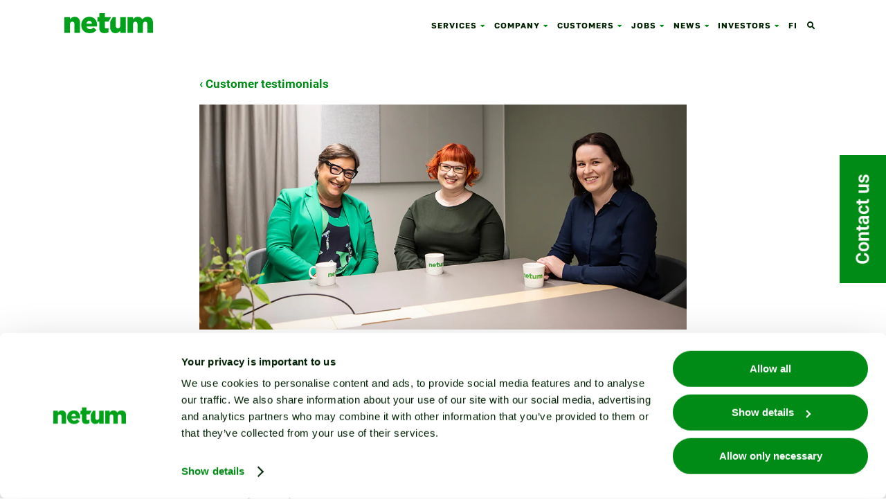

--- FILE ---
content_type: text/html; charset=UTF-8
request_url: https://www.netum.fi/en/clients/netum-and-istekki-building-a-more-cyber-secure-society-together/
body_size: 26040
content:
<!DOCTYPE html>
<html lang="en-GB">
<head>
<meta charset="UTF-8" />
<meta http-equiv="x-ua-compatible" content="ie=edge">
<meta name="viewport" content="width=device-width, initial-scale=1.0">
<!-- Matomo -->
<script>
var waitForTrackerCount = 0;
function matomoWaitForTracker() {
if (typeof _paq === 'undefined' || typeof Cookiebot ===
'undefined') {
if (waitForTrackerCount < 40) {
setTimeout(matomoWaitForTracker, 250);
waitForTrackerCount++;
return;
}
} else {
window.addEventListener('CookiebotOnAccept', function (e) {
consentSet();
});
window.addEventListener('CookiebotOnDecline', function (e) {
consentSet();
})
}
}
function consentSet() {
if (Cookiebot.consent.statistics) {
_paq.push(['setCookieConsentGiven']);
_paq.push(['setConsentGiven']);
} else {
_paq.push(['forgetCookieConsentGiven']);
_paq.push(['forgetConsentGiven']);
}
}
document.addEventListener('DOMContentLoaded',
matomoWaitForTracker());
</script>
<!-- END Matomo -->
<title>Netum and Istekki: building a more cyber secure society together - Netum</title>
<link rel="alternate" href="https://www.netum.fi/asiakkaat/istekki-rakentaa-tietoturvallista-yhteiskuntaa-netum-kumppaninaan/" hreflang="fi" />
<link rel="alternate" href="https://www.netum.fi/en/clients/netum-and-istekki-building-a-more-cyber-secure-society-together/" hreflang="en" />
<!-- The SEO Framework by Sybre Waaijer -->
<meta name="robots" content="max-snippet:-1,max-image-preview:standard,max-video-preview:-1" />
<link rel="canonical" href="https://www.netum.fi/en/clients/netum-and-istekki-building-a-more-cyber-secure-society-together/" />
<meta name="description" content="With help from Netum, public service technology solutions provider Istekki has been able to scale its services to a new level." />
<meta property="og:type" content="article" />
<meta property="og:locale" content="en_GB" />
<meta property="og:site_name" content="Netum" />
<meta property="og:title" content="Netum and Istekki: building a more cyber secure society together" />
<meta property="og:description" content="With help from Netum, public service technology solutions provider Istekki has been able to scale its services to a new level." />
<meta property="og:url" content="https://www.netum.fi/en/clients/netum-and-istekki-building-a-more-cyber-secure-society-together/" />
<meta property="og:image" content="https://www.netum.fi/wp-content/uploads/2023/02/asiakastarina_Istekki_paakuva.jpg" />
<meta property="og:image:width" content="1000" />
<meta property="og:image:height" content="462" />
<meta property="article:published_time" content="2023-02-16T13:00:57+00:00" />
<meta property="article:modified_time" content="2024-03-11T07:21:36+00:00" />
<meta name="twitter:card" content="summary_large_image" />
<meta name="twitter:title" content="Netum and Istekki: building a more cyber secure society together" />
<meta name="twitter:description" content="With help from Netum, public service technology solutions provider Istekki has been able to scale its services to a new level." />
<meta name="twitter:image" content="https://www.netum.fi/wp-content/uploads/2023/02/asiakastarina_Istekki_paakuva.jpg" />
<script type="application/ld+json">{"@context":"https://schema.org","@graph":[{"@type":"WebSite","@id":"https://www.netum.fi/en/#/schema/WebSite","url":"https://www.netum.fi/en/","name":"Netum","description":"Kasvetaan yhdessä","inLanguage":"en-GB","potentialAction":{"@type":"SearchAction","target":{"@type":"EntryPoint","urlTemplate":"https://www.netum.fi/en/search/{search_term_string}/"},"query-input":"required name=search_term_string"},"publisher":{"@type":"Organization","@id":"https://www.netum.fi/en/#/schema/Organization","name":"Netum","url":"https://www.netum.fi/en/","logo":{"@type":"ImageObject","url":"https://www.netum.fi/wp-content/uploads/2022/02/cropped-favicon.png","contentUrl":"https://www.netum.fi/wp-content/uploads/2022/02/cropped-favicon.png","width":512,"height":512}}},{"@type":"WebPage","@id":"https://www.netum.fi/en/clients/netum-and-istekki-building-a-more-cyber-secure-society-together/","url":"https://www.netum.fi/en/clients/netum-and-istekki-building-a-more-cyber-secure-society-together/","name":"Netum and Istekki: building a more cyber secure society together - Netum","description":"With help from Netum, public service technology solutions provider Istekki has been able to scale its services to a new level.","inLanguage":"en-GB","isPartOf":{"@id":"https://www.netum.fi/en/#/schema/WebSite"},"breadcrumb":{"@type":"BreadcrumbList","@id":"https://www.netum.fi/en/#/schema/BreadcrumbList","itemListElement":[{"@type":"ListItem","position":1,"item":"https://www.netum.fi/en/","name":"Netum"},{"@type":"ListItem","position":2,"name":"Netum and Istekki: building a more cyber secure society together"}]},"potentialAction":{"@type":"ReadAction","target":"https://www.netum.fi/en/clients/netum-and-istekki-building-a-more-cyber-secure-society-together/"},"datePublished":"2023-02-16T13:00:57+00:00","dateModified":"2024-03-11T07:21:36+00:00"}]}</script>
<!-- / The SEO Framework by Sybre Waaijer | 10.32ms meta | 0.71ms boot -->
<link rel='dns-prefetch' href='//js-eu1.hs-scripts.com' />
<link rel='dns-prefetch' href='//use.fontawesome.com' />
<link rel="alternate" title="oEmbed (JSON)" type="application/json+oembed" href="https://www.netum.fi/wp-json/oembed/1.0/embed?url=https%3A%2F%2Fwww.netum.fi%2Fen%2Fclients%2Fnetum-and-istekki-building-a-more-cyber-secure-society-together%2F" />
<link rel="alternate" title="oEmbed (XML)" type="text/xml+oembed" href="https://www.netum.fi/wp-json/oembed/1.0/embed?url=https%3A%2F%2Fwww.netum.fi%2Fen%2Fclients%2Fnetum-and-istekki-building-a-more-cyber-secure-society-together%2F&#038;format=xml" />
<style id='wp-img-auto-sizes-contain-inline-css' type='text/css'>
img:is([sizes=auto i],[sizes^="auto," i]){contain-intrinsic-size:3000px 1500px}
/*# sourceURL=wp-img-auto-sizes-contain-inline-css */
</style>
<style id='wp-block-heading-inline-css' type='text/css'>
h1:where(.wp-block-heading).has-background,h2:where(.wp-block-heading).has-background,h3:where(.wp-block-heading).has-background,h4:where(.wp-block-heading).has-background,h5:where(.wp-block-heading).has-background,h6:where(.wp-block-heading).has-background{padding:1.25em 2.375em}h1.has-text-align-left[style*=writing-mode]:where([style*=vertical-lr]),h1.has-text-align-right[style*=writing-mode]:where([style*=vertical-rl]),h2.has-text-align-left[style*=writing-mode]:where([style*=vertical-lr]),h2.has-text-align-right[style*=writing-mode]:where([style*=vertical-rl]),h3.has-text-align-left[style*=writing-mode]:where([style*=vertical-lr]),h3.has-text-align-right[style*=writing-mode]:where([style*=vertical-rl]),h4.has-text-align-left[style*=writing-mode]:where([style*=vertical-lr]),h4.has-text-align-right[style*=writing-mode]:where([style*=vertical-rl]),h5.has-text-align-left[style*=writing-mode]:where([style*=vertical-lr]),h5.has-text-align-right[style*=writing-mode]:where([style*=vertical-rl]),h6.has-text-align-left[style*=writing-mode]:where([style*=vertical-lr]),h6.has-text-align-right[style*=writing-mode]:where([style*=vertical-rl]){rotate:180deg}
/*# sourceURL=https://www.netum.fi/wp-includes/blocks/heading/style.min.css */
</style>
<style id='wp-block-archives-inline-css' type='text/css'>
.wp-block-archives{box-sizing:border-box}.wp-block-archives-dropdown label{display:block}
/*# sourceURL=https://www.netum.fi/wp-includes/blocks/archives/style.min.css */
</style>
<style id='wp-block-group-inline-css' type='text/css'>
.wp-block-group{box-sizing:border-box}:where(.wp-block-group.wp-block-group-is-layout-constrained){position:relative}
/*# sourceURL=https://www.netum.fi/wp-includes/blocks/group/style.min.css */
</style>
<style id='wp-block-categories-inline-css' type='text/css'>
.wp-block-categories{box-sizing:border-box}.wp-block-categories.alignleft{margin-right:2em}.wp-block-categories.alignright{margin-left:2em}.wp-block-categories.wp-block-categories-dropdown.aligncenter{text-align:center}.wp-block-categories .wp-block-categories__label{display:block;width:100%}
/*# sourceURL=https://www.netum.fi/wp-includes/blocks/categories/style.min.css */
</style>
<style id='wp-block-library-inline-css' type='text/css'>
:root{--wp-block-synced-color:#7a00df;--wp-block-synced-color--rgb:122,0,223;--wp-bound-block-color:var(--wp-block-synced-color);--wp-editor-canvas-background:#ddd;--wp-admin-theme-color:#007cba;--wp-admin-theme-color--rgb:0,124,186;--wp-admin-theme-color-darker-10:#006ba1;--wp-admin-theme-color-darker-10--rgb:0,107,160.5;--wp-admin-theme-color-darker-20:#005a87;--wp-admin-theme-color-darker-20--rgb:0,90,135;--wp-admin-border-width-focus:2px}@media (min-resolution:192dpi){:root{--wp-admin-border-width-focus:1.5px}}.wp-element-button{cursor:pointer}:root .has-very-light-gray-background-color{background-color:#eee}:root .has-very-dark-gray-background-color{background-color:#313131}:root .has-very-light-gray-color{color:#eee}:root .has-very-dark-gray-color{color:#313131}:root .has-vivid-green-cyan-to-vivid-cyan-blue-gradient-background{background:linear-gradient(135deg,#00d084,#0693e3)}:root .has-purple-crush-gradient-background{background:linear-gradient(135deg,#34e2e4,#4721fb 50%,#ab1dfe)}:root .has-hazy-dawn-gradient-background{background:linear-gradient(135deg,#faaca8,#dad0ec)}:root .has-subdued-olive-gradient-background{background:linear-gradient(135deg,#fafae1,#67a671)}:root .has-atomic-cream-gradient-background{background:linear-gradient(135deg,#fdd79a,#004a59)}:root .has-nightshade-gradient-background{background:linear-gradient(135deg,#330968,#31cdcf)}:root .has-midnight-gradient-background{background:linear-gradient(135deg,#020381,#2874fc)}:root{--wp--preset--font-size--normal:16px;--wp--preset--font-size--huge:42px}.has-regular-font-size{font-size:1em}.has-larger-font-size{font-size:2.625em}.has-normal-font-size{font-size:var(--wp--preset--font-size--normal)}.has-huge-font-size{font-size:var(--wp--preset--font-size--huge)}.has-text-align-center{text-align:center}.has-text-align-left{text-align:left}.has-text-align-right{text-align:right}.has-fit-text{white-space:nowrap!important}#end-resizable-editor-section{display:none}.aligncenter{clear:both}.items-justified-left{justify-content:flex-start}.items-justified-center{justify-content:center}.items-justified-right{justify-content:flex-end}.items-justified-space-between{justify-content:space-between}.screen-reader-text{border:0;clip-path:inset(50%);height:1px;margin:-1px;overflow:hidden;padding:0;position:absolute;width:1px;word-wrap:normal!important}.screen-reader-text:focus{background-color:#ddd;clip-path:none;color:#444;display:block;font-size:1em;height:auto;left:5px;line-height:normal;padding:15px 23px 14px;text-decoration:none;top:5px;width:auto;z-index:100000}html :where(.has-border-color){border-style:solid}html :where([style*=border-top-color]){border-top-style:solid}html :where([style*=border-right-color]){border-right-style:solid}html :where([style*=border-bottom-color]){border-bottom-style:solid}html :where([style*=border-left-color]){border-left-style:solid}html :where([style*=border-width]){border-style:solid}html :where([style*=border-top-width]){border-top-style:solid}html :where([style*=border-right-width]){border-right-style:solid}html :where([style*=border-bottom-width]){border-bottom-style:solid}html :where([style*=border-left-width]){border-left-style:solid}html :where(img[class*=wp-image-]){height:auto;max-width:100%}:where(figure){margin:0 0 1em}html :where(.is-position-sticky){--wp-admin--admin-bar--position-offset:var(--wp-admin--admin-bar--height,0px)}@media screen and (max-width:600px){html :where(.is-position-sticky){--wp-admin--admin-bar--position-offset:0px}}
/*# sourceURL=wp-block-library-inline-css */
</style><style id='global-styles-inline-css' type='text/css'>
:root{--wp--preset--aspect-ratio--square: 1;--wp--preset--aspect-ratio--4-3: 4/3;--wp--preset--aspect-ratio--3-4: 3/4;--wp--preset--aspect-ratio--3-2: 3/2;--wp--preset--aspect-ratio--2-3: 2/3;--wp--preset--aspect-ratio--16-9: 16/9;--wp--preset--aspect-ratio--9-16: 9/16;--wp--preset--color--black: #000000;--wp--preset--color--cyan-bluish-gray: #abb8c3;--wp--preset--color--white: #ffffff;--wp--preset--color--pale-pink: #f78da7;--wp--preset--color--vivid-red: #cf2e2e;--wp--preset--color--luminous-vivid-orange: #ff6900;--wp--preset--color--luminous-vivid-amber: #fcb900;--wp--preset--color--light-green-cyan: #7bdcb5;--wp--preset--color--vivid-green-cyan: #00d084;--wp--preset--color--pale-cyan-blue: #8ed1fc;--wp--preset--color--vivid-cyan-blue: #0693e3;--wp--preset--color--vivid-purple: #9b51e0;--wp--preset--gradient--vivid-cyan-blue-to-vivid-purple: linear-gradient(135deg,rgb(6,147,227) 0%,rgb(155,81,224) 100%);--wp--preset--gradient--light-green-cyan-to-vivid-green-cyan: linear-gradient(135deg,rgb(122,220,180) 0%,rgb(0,208,130) 100%);--wp--preset--gradient--luminous-vivid-amber-to-luminous-vivid-orange: linear-gradient(135deg,rgb(252,185,0) 0%,rgb(255,105,0) 100%);--wp--preset--gradient--luminous-vivid-orange-to-vivid-red: linear-gradient(135deg,rgb(255,105,0) 0%,rgb(207,46,46) 100%);--wp--preset--gradient--very-light-gray-to-cyan-bluish-gray: linear-gradient(135deg,rgb(238,238,238) 0%,rgb(169,184,195) 100%);--wp--preset--gradient--cool-to-warm-spectrum: linear-gradient(135deg,rgb(74,234,220) 0%,rgb(151,120,209) 20%,rgb(207,42,186) 40%,rgb(238,44,130) 60%,rgb(251,105,98) 80%,rgb(254,248,76) 100%);--wp--preset--gradient--blush-light-purple: linear-gradient(135deg,rgb(255,206,236) 0%,rgb(152,150,240) 100%);--wp--preset--gradient--blush-bordeaux: linear-gradient(135deg,rgb(254,205,165) 0%,rgb(254,45,45) 50%,rgb(107,0,62) 100%);--wp--preset--gradient--luminous-dusk: linear-gradient(135deg,rgb(255,203,112) 0%,rgb(199,81,192) 50%,rgb(65,88,208) 100%);--wp--preset--gradient--pale-ocean: linear-gradient(135deg,rgb(255,245,203) 0%,rgb(182,227,212) 50%,rgb(51,167,181) 100%);--wp--preset--gradient--electric-grass: linear-gradient(135deg,rgb(202,248,128) 0%,rgb(113,206,126) 100%);--wp--preset--gradient--midnight: linear-gradient(135deg,rgb(2,3,129) 0%,rgb(40,116,252) 100%);--wp--preset--font-size--small: 13px;--wp--preset--font-size--medium: 20px;--wp--preset--font-size--large: 36px;--wp--preset--font-size--x-large: 42px;--wp--preset--spacing--20: 0.44rem;--wp--preset--spacing--30: 0.67rem;--wp--preset--spacing--40: 1rem;--wp--preset--spacing--50: 1.5rem;--wp--preset--spacing--60: 2.25rem;--wp--preset--spacing--70: 3.38rem;--wp--preset--spacing--80: 5.06rem;--wp--preset--shadow--natural: 6px 6px 9px rgba(0, 0, 0, 0.2);--wp--preset--shadow--deep: 12px 12px 50px rgba(0, 0, 0, 0.4);--wp--preset--shadow--sharp: 6px 6px 0px rgba(0, 0, 0, 0.2);--wp--preset--shadow--outlined: 6px 6px 0px -3px rgb(255, 255, 255), 6px 6px rgb(0, 0, 0);--wp--preset--shadow--crisp: 6px 6px 0px rgb(0, 0, 0);}:where(.is-layout-flex){gap: 0.5em;}:where(.is-layout-grid){gap: 0.5em;}body .is-layout-flex{display: flex;}.is-layout-flex{flex-wrap: wrap;align-items: center;}.is-layout-flex > :is(*, div){margin: 0;}body .is-layout-grid{display: grid;}.is-layout-grid > :is(*, div){margin: 0;}:where(.wp-block-columns.is-layout-flex){gap: 2em;}:where(.wp-block-columns.is-layout-grid){gap: 2em;}:where(.wp-block-post-template.is-layout-flex){gap: 1.25em;}:where(.wp-block-post-template.is-layout-grid){gap: 1.25em;}.has-black-color{color: var(--wp--preset--color--black) !important;}.has-cyan-bluish-gray-color{color: var(--wp--preset--color--cyan-bluish-gray) !important;}.has-white-color{color: var(--wp--preset--color--white) !important;}.has-pale-pink-color{color: var(--wp--preset--color--pale-pink) !important;}.has-vivid-red-color{color: var(--wp--preset--color--vivid-red) !important;}.has-luminous-vivid-orange-color{color: var(--wp--preset--color--luminous-vivid-orange) !important;}.has-luminous-vivid-amber-color{color: var(--wp--preset--color--luminous-vivid-amber) !important;}.has-light-green-cyan-color{color: var(--wp--preset--color--light-green-cyan) !important;}.has-vivid-green-cyan-color{color: var(--wp--preset--color--vivid-green-cyan) !important;}.has-pale-cyan-blue-color{color: var(--wp--preset--color--pale-cyan-blue) !important;}.has-vivid-cyan-blue-color{color: var(--wp--preset--color--vivid-cyan-blue) !important;}.has-vivid-purple-color{color: var(--wp--preset--color--vivid-purple) !important;}.has-black-background-color{background-color: var(--wp--preset--color--black) !important;}.has-cyan-bluish-gray-background-color{background-color: var(--wp--preset--color--cyan-bluish-gray) !important;}.has-white-background-color{background-color: var(--wp--preset--color--white) !important;}.has-pale-pink-background-color{background-color: var(--wp--preset--color--pale-pink) !important;}.has-vivid-red-background-color{background-color: var(--wp--preset--color--vivid-red) !important;}.has-luminous-vivid-orange-background-color{background-color: var(--wp--preset--color--luminous-vivid-orange) !important;}.has-luminous-vivid-amber-background-color{background-color: var(--wp--preset--color--luminous-vivid-amber) !important;}.has-light-green-cyan-background-color{background-color: var(--wp--preset--color--light-green-cyan) !important;}.has-vivid-green-cyan-background-color{background-color: var(--wp--preset--color--vivid-green-cyan) !important;}.has-pale-cyan-blue-background-color{background-color: var(--wp--preset--color--pale-cyan-blue) !important;}.has-vivid-cyan-blue-background-color{background-color: var(--wp--preset--color--vivid-cyan-blue) !important;}.has-vivid-purple-background-color{background-color: var(--wp--preset--color--vivid-purple) !important;}.has-black-border-color{border-color: var(--wp--preset--color--black) !important;}.has-cyan-bluish-gray-border-color{border-color: var(--wp--preset--color--cyan-bluish-gray) !important;}.has-white-border-color{border-color: var(--wp--preset--color--white) !important;}.has-pale-pink-border-color{border-color: var(--wp--preset--color--pale-pink) !important;}.has-vivid-red-border-color{border-color: var(--wp--preset--color--vivid-red) !important;}.has-luminous-vivid-orange-border-color{border-color: var(--wp--preset--color--luminous-vivid-orange) !important;}.has-luminous-vivid-amber-border-color{border-color: var(--wp--preset--color--luminous-vivid-amber) !important;}.has-light-green-cyan-border-color{border-color: var(--wp--preset--color--light-green-cyan) !important;}.has-vivid-green-cyan-border-color{border-color: var(--wp--preset--color--vivid-green-cyan) !important;}.has-pale-cyan-blue-border-color{border-color: var(--wp--preset--color--pale-cyan-blue) !important;}.has-vivid-cyan-blue-border-color{border-color: var(--wp--preset--color--vivid-cyan-blue) !important;}.has-vivid-purple-border-color{border-color: var(--wp--preset--color--vivid-purple) !important;}.has-vivid-cyan-blue-to-vivid-purple-gradient-background{background: var(--wp--preset--gradient--vivid-cyan-blue-to-vivid-purple) !important;}.has-light-green-cyan-to-vivid-green-cyan-gradient-background{background: var(--wp--preset--gradient--light-green-cyan-to-vivid-green-cyan) !important;}.has-luminous-vivid-amber-to-luminous-vivid-orange-gradient-background{background: var(--wp--preset--gradient--luminous-vivid-amber-to-luminous-vivid-orange) !important;}.has-luminous-vivid-orange-to-vivid-red-gradient-background{background: var(--wp--preset--gradient--luminous-vivid-orange-to-vivid-red) !important;}.has-very-light-gray-to-cyan-bluish-gray-gradient-background{background: var(--wp--preset--gradient--very-light-gray-to-cyan-bluish-gray) !important;}.has-cool-to-warm-spectrum-gradient-background{background: var(--wp--preset--gradient--cool-to-warm-spectrum) !important;}.has-blush-light-purple-gradient-background{background: var(--wp--preset--gradient--blush-light-purple) !important;}.has-blush-bordeaux-gradient-background{background: var(--wp--preset--gradient--blush-bordeaux) !important;}.has-luminous-dusk-gradient-background{background: var(--wp--preset--gradient--luminous-dusk) !important;}.has-pale-ocean-gradient-background{background: var(--wp--preset--gradient--pale-ocean) !important;}.has-electric-grass-gradient-background{background: var(--wp--preset--gradient--electric-grass) !important;}.has-midnight-gradient-background{background: var(--wp--preset--gradient--midnight) !important;}.has-small-font-size{font-size: var(--wp--preset--font-size--small) !important;}.has-medium-font-size{font-size: var(--wp--preset--font-size--medium) !important;}.has-large-font-size{font-size: var(--wp--preset--font-size--large) !important;}.has-x-large-font-size{font-size: var(--wp--preset--font-size--x-large) !important;}
/*# sourceURL=global-styles-inline-css */
</style>
<style id='classic-theme-styles-inline-css' type='text/css'>
/*! This file is auto-generated */
.wp-block-button__link{color:#fff;background-color:#32373c;border-radius:9999px;box-shadow:none;text-decoration:none;padding:calc(.667em + 2px) calc(1.333em + 2px);font-size:1.125em}.wp-block-file__button{background:#32373c;color:#fff;text-decoration:none}
/*# sourceURL=/wp-includes/css/classic-themes.min.css */
</style>
<!-- <link rel='stylesheet' id='contact-form-7-css' href='https://www.netum.fi/wp-content/plugins/contact-form-7/includes/css/styles.css?ver=6.1.4' type='text/css' media='all' /> -->
<!-- <link rel='stylesheet' id='siteorigin-panels-front-css' href='https://www.netum.fi/wp-content/plugins/siteorigin-panels/css/front-flex.min.css?ver=2.33.5' type='text/css' media='all' /> -->
<!-- <link rel='stylesheet' id='wpcf7-redirect-script-frontend-css' href='https://www.netum.fi/wp-content/plugins/wpcf7-redirect/build/assets/frontend-script.css?ver=2c532d7e2be36f6af233' type='text/css' media='all' /> -->
<!-- <link rel='stylesheet' id='netum-main-css' href='https://www.netum.fi/wp-content/themes/netum2022/dist/main-653c9c9702.min.css?ver=6.9' type='text/css' media='all' /> -->
<link rel="stylesheet" type="text/css" href="//www.netum.fi/wp-content/cache/wpfc-minified/11bg1utg/7y0lw.css" media="all"/>
<link rel='stylesheet' id='netum-fa-css' href='https://use.fontawesome.com/releases/v5.5.0/css/all.css?ver=6.9' type='text/css' media='all' />
<link rel="https://api.w.org/" href="https://www.netum.fi/wp-json/" /><link rel="EditURI" type="application/rsd+xml" title="RSD" href="https://www.netum.fi/xmlrpc.php?rsd" />
<!-- DO NOT COPY THIS SNIPPET! Start of Page Analytics Tracking for HubSpot WordPress plugin v11.3.37-->
<script class="hsq-set-content-id" data-content-id="blog-post">
var _hsq = _hsq || [];
_hsq.push(["setContentType", "blog-post"]);
</script>
<!-- DO NOT COPY THIS SNIPPET! End of Page Analytics Tracking for HubSpot WordPress plugin -->
<script type="text/javascript" async src="https://bot.leadoo.com/bot/dynamic.js?company=VQV5DboV"></script>
<style media="all" id="siteorigin-panels-layouts-head">/* Layout 20347 */ #pgc-20347-0-0 , #pgc-20347-0-2 { width:17.8%;width:calc(17.8% - ( 0.822 * 30px ) ) } #pgc-20347-0-1 { width:64.4%;width:calc(64.4% - ( 0.356 * 30px ) ) } #pg-20347-0 , #pl-20347 .so-panel { margin-bottom:30px } #pgc-20347-1-0 , #pgc-20347-1-2 { width:17.3469%;width:calc(17.3469% - ( 0.8265306122449 * 30px ) ) } #pgc-20347-1-1 { width:65.3061%;width:calc(65.3061% - ( 0.3469387755102 * 30px ) ) } #pl-20347 .so-panel:last-of-type { margin-bottom:0px } #pg-20347-0.panel-has-style > .panel-row-style, #pg-20347-0.panel-no-style , #pg-20347-1.panel-has-style > .panel-row-style, #pg-20347-1.panel-no-style { -webkit-align-items:flex-start;align-items:flex-start } @media (max-width:1100px){ #pg-20347-0.panel-no-style, #pg-20347-0.panel-has-style > .panel-row-style, #pg-20347-0 , #pg-20347-1.panel-no-style, #pg-20347-1.panel-has-style > .panel-row-style, #pg-20347-1 { -webkit-flex-direction:column;-ms-flex-direction:column;flex-direction:column } #pg-20347-0 > .panel-grid-cell , #pg-20347-0 > .panel-row-style > .panel-grid-cell , #pg-20347-1 > .panel-grid-cell , #pg-20347-1 > .panel-row-style > .panel-grid-cell { width:100%;margin-right:0 } #pgc-20347-0-0 , #pgc-20347-0-1 , #pgc-20347-1-0 , #pgc-20347-1-1 { margin-bottom:30px } #pl-20347 .panel-grid-cell { padding:0 } #pl-20347 .panel-grid .panel-grid-cell-empty { display:none } #pl-20347 .panel-grid .panel-grid-cell-mobile-last { margin-bottom:0px }  } </style><link rel="icon" href="https://www.netum.fi/wp-content/uploads/2022/02/cropped-favicon-32x32.png" sizes="32x32" />
<link rel="icon" href="https://www.netum.fi/wp-content/uploads/2022/02/cropped-favicon-192x192.png" sizes="192x192" />
<link rel="apple-touch-icon" href="https://www.netum.fi/wp-content/uploads/2022/02/cropped-favicon-180x180.png" />
<meta name="msapplication-TileImage" content="https://www.netum.fi/wp-content/uploads/2022/02/cropped-favicon-270x270.png" />
<style type="text/css" id="wp-custom-css">
.bullet-container {
border-radius: 0.5rem;
border: 1px solid #D1D1D1;
max-width: 80rem;
margin: 0 auto;
}
.bullet-container-title {
max-width: 80rem;
margin: 0 auto;
}
.bullet-row  {
display: flex;
padding: 2rem;
align-items: flex-start;
gap: 4rem;
justify-content: space-between;
}
.bullet-row ul {
max-width: 50%;
margin-top: 0;
margin-bottom: 0;
padding 0;
flex: 1;
}
.bullet-row h3 {
margin: 0;
flex: 1;
}
.bullet-container .so-panel {
margin: 0 !important;
}
@media screen and (max-width: 1098px) {
.bullet-row {
flex-direction: column;
gap: 1rem;
}
.bullet-row ul {
max-width: 100%;
}
}
@media (min-width: 1100px) {
#three-column-grid .imglink__box {
width: 32%;
justify-content: center;
}
}
#content-with-image .imagecontent__background {
background-position: bottom !important; 
}
.footer__somelink--threads-icon {
height: 100%;
width: 100%;
}		</style>
<!-- Matomo Tag Manager -->
<script>
var _mtm = window._mtm = window._mtm || [];
_mtm.push({'mtm.startTime': (new Date().getTime()), 'event': 'mtm.Start'});
(function() {
var d=document, g=d.createElement('script'), s=d.getElementsByTagName('script')[0];
g.async=true; g.src='https://cdn.matomo.cloud/netum.matomo.cloud/container_DOvEfcIB.js'; s.parentNode.insertBefore(g,s);
})();
</script>
<!-- End Matomo Tag Manager -->
<!-- <link rel='stylesheet' id='sow-image-default-8b5b6f678277-20347-css' href='https://www.netum.fi/wp-content/uploads/siteorigin-widgets/sow-image-default-8b5b6f678277-20347.css?ver=6.9' type='text/css' media='all' /> -->
<!-- <link rel="stylesheet" id="asp-basic" href="https://www.netum.fi/wp-content/cache/asp/style.basic-is-po-no-da-co-au-ga-se-is.css?mq=z811tz" media="all" /> -->
<link rel="stylesheet" type="text/css" href="//www.netum.fi/wp-content/cache/wpfc-minified/6lomvxve/a1bsr.css" media="all"/><style id='asp-instance-1'>div[id*='ajaxsearchpro1_'] div.asp_loader,div[id*='ajaxsearchpro1_'] div.asp_loader *{box-sizing:border-box !important;margin:0;padding:0;box-shadow:none}div[id*='ajaxsearchpro1_'] div.asp_loader{box-sizing:border-box;display:flex;flex:0 1 auto;flex-direction:column;flex-grow:0;flex-shrink:0;flex-basis:28px;max-width:100%;max-height:100%;align-items:center;justify-content:center}div[id*='ajaxsearchpro1_'] div.asp_loader-inner{width:100%;margin:0 auto;text-align:center;height:100%}@-webkit-keyframes ball-scale-ripple{0%{-webkit-transform:scale(0.1);transform:scale(0.1);opacity:1}70%{-webkit-transform:scale(1);transform:scale(1);opacity:0.7}100%{opacity:0.0}}@keyframes ball-scale-ripple{0%{-webkit-transform:scale(0.1);transform:scale(0.1);opacity:1}70%{-webkit-transform:scale(1);transform:scale(1);opacity:0.7}100%{opacity:0.0}}div[id*='ajaxsearchpro1_'] div.asp_ball-scale-ripple>div{-webkit-animation-fill-mode:both;animation-fill-mode:both;height:100%;width:100%;border-radius:100%;border:2px solid rgb(58,169,53);-webkit-animation:ball-scale-ripple 1s 0s infinite cubic-bezier(.21,.53,.56,.8);animation:ball-scale-ripple 1s 0s infinite cubic-bezier(.21,.53,.56,.8)}div[id*='ajaxsearchprores1_'] .asp_res_loader div.asp_loader,div[id*='ajaxsearchprores1_'] .asp_res_loader div.asp_loader *{box-sizing:border-box !important;margin:0;padding:0;box-shadow:none}div[id*='ajaxsearchprores1_'] .asp_res_loader div.asp_loader{box-sizing:border-box;display:flex;flex:0 1 auto;flex-direction:column;flex-grow:0;flex-shrink:0;flex-basis:28px;max-width:100%;max-height:100%;align-items:center;justify-content:center}div[id*='ajaxsearchprores1_'] .asp_res_loader div.asp_loader-inner{width:100%;margin:0 auto;text-align:center;height:100%}@-webkit-keyframes ball-scale-ripple{0%{-webkit-transform:scale(0.1);transform:scale(0.1);opacity:1}70%{-webkit-transform:scale(1);transform:scale(1);opacity:0.7}100%{opacity:0.0}}@keyframes ball-scale-ripple{0%{-webkit-transform:scale(0.1);transform:scale(0.1);opacity:1}70%{-webkit-transform:scale(1);transform:scale(1);opacity:0.7}100%{opacity:0.0}}div[id*='ajaxsearchprores1_'] .asp_res_loader div.asp_ball-scale-ripple>div{-webkit-animation-fill-mode:both;animation-fill-mode:both;height:100%;width:100%;border-radius:100%;border:2px solid rgb(58,169,53);-webkit-animation:ball-scale-ripple 1s 0s infinite cubic-bezier(.21,.53,.56,.8);animation:ball-scale-ripple 1s 0s infinite cubic-bezier(.21,.53,.56,.8)}#ajaxsearchpro1_1 div.asp_loader,#ajaxsearchpro1_2 div.asp_loader,#ajaxsearchpro1_1 div.asp_loader *,#ajaxsearchpro1_2 div.asp_loader *{box-sizing:border-box !important;margin:0;padding:0;box-shadow:none}#ajaxsearchpro1_1 div.asp_loader,#ajaxsearchpro1_2 div.asp_loader{box-sizing:border-box;display:flex;flex:0 1 auto;flex-direction:column;flex-grow:0;flex-shrink:0;flex-basis:28px;max-width:100%;max-height:100%;align-items:center;justify-content:center}#ajaxsearchpro1_1 div.asp_loader-inner,#ajaxsearchpro1_2 div.asp_loader-inner{width:100%;margin:0 auto;text-align:center;height:100%}@-webkit-keyframes ball-scale-ripple{0%{-webkit-transform:scale(0.1);transform:scale(0.1);opacity:1}70%{-webkit-transform:scale(1);transform:scale(1);opacity:0.7}100%{opacity:0.0}}@keyframes ball-scale-ripple{0%{-webkit-transform:scale(0.1);transform:scale(0.1);opacity:1}70%{-webkit-transform:scale(1);transform:scale(1);opacity:0.7}100%{opacity:0.0}}#ajaxsearchpro1_1 div.asp_ball-scale-ripple>div,#ajaxsearchpro1_2 div.asp_ball-scale-ripple>div{-webkit-animation-fill-mode:both;animation-fill-mode:both;height:100%;width:100%;border-radius:100%;border:2px solid rgb(58,169,53);-webkit-animation:ball-scale-ripple 1s 0s infinite cubic-bezier(.21,.53,.56,.8);animation:ball-scale-ripple 1s 0s infinite cubic-bezier(.21,.53,.56,.8)}@-webkit-keyframes asp_an_fadeInDown{0%{opacity:0;-webkit-transform:translateY(-20px)}100%{opacity:1;-webkit-transform:translateY(0)}}@keyframes asp_an_fadeInDown{0%{opacity:0;transform:translateY(-20px)}100%{opacity:1;transform:translateY(0)}}.asp_an_fadeInDown{-webkit-animation-name:asp_an_fadeInDown;animation-name:asp_an_fadeInDown}div.asp_r.asp_r_1,div.asp_r.asp_r_1 *,div.asp_m.asp_m_1,div.asp_m.asp_m_1 *,div.asp_s.asp_s_1,div.asp_s.asp_s_1 *{-webkit-box-sizing:content-box;-moz-box-sizing:content-box;-ms-box-sizing:content-box;-o-box-sizing:content-box;box-sizing:content-box;border:0;border-radius:0;text-transform:none;text-shadow:none;box-shadow:none;text-decoration:none;text-align:left;letter-spacing:normal}div.asp_r.asp_r_1,div.asp_m.asp_m_1,div.asp_s.asp_s_1{-webkit-box-sizing:border-box;-moz-box-sizing:border-box;-ms-box-sizing:border-box;-o-box-sizing:border-box;box-sizing:border-box}div.asp_r.asp_r_1,div.asp_r.asp_r_1 *,div.asp_m.asp_m_1,div.asp_m.asp_m_1 *,div.asp_s.asp_s_1,div.asp_s.asp_s_1 *{padding:0;margin:0}.wpdreams_clear{clear:both}.asp_w_container_1{width:100%}#ajaxsearchpro1_1,#ajaxsearchpro1_2,div.asp_m.asp_m_1{width:100%;height:auto;max-height:none;border-radius:5px;background:#d1eaff;margin-top:0;margin-bottom:0;background-image:-moz-radial-gradient(center,ellipse cover,rgba(245,249,255,1),rgba(245,249,255,1));background-image:-webkit-gradient(radial,center center,0px,center center,100%,rgba(245,249,255,1),rgba(245,249,255,1));background-image:-webkit-radial-gradient(center,ellipse cover,rgba(245,249,255,1),rgba(245,249,255,1));background-image:-o-radial-gradient(center,ellipse cover,rgba(245,249,255,1),rgba(245,249,255,1));background-image:-ms-radial-gradient(center,ellipse cover,rgba(245,249,255,1),rgba(245,249,255,1));background-image:radial-gradient(ellipse at center,rgba(245,249,255,1),rgba(245,249,255,1));overflow:hidden;border:1px none rgb(141,213,239);border-radius:0;box-shadow:none}#ajaxsearchpro1_1 .probox,#ajaxsearchpro1_2 .probox,div.asp_m.asp_m_1 .probox{margin:0;height:42px;background:transparent;border:0 solid rgb(104,174,199);border-radius:0;box-shadow:none}p[id*=asp-try-1]{color:rgb(85,85,85) !important;display:block}div.asp_main_container+[id*=asp-try-1]{width:100%}p[id*=asp-try-1] a{color:rgb(255,181,86) !important}p[id*=asp-try-1] a:after{color:rgb(85,85,85) !important;display:inline;content:','}p[id*=asp-try-1] a:last-child:after{display:none}#ajaxsearchpro1_1 .probox .proinput,#ajaxsearchpro1_2 .probox .proinput,div.asp_m.asp_m_1 .probox .proinput{font-weight:normal;font-family:inherit;color:rgba(60,60,59,1);font-size:14px;line-height:16px;text-shadow:none;line-height:normal;flex-grow:1;order:5;-webkit-flex-grow:1;-webkit-order:5}#ajaxsearchpro1_1 .probox .proinput input.orig,#ajaxsearchpro1_2 .probox .proinput input.orig,div.asp_m.asp_m_1 .probox .proinput input.orig{font-weight:normal;font-family:inherit;color:rgba(60,60,59,1);font-size:14px;line-height:16px;text-shadow:none;line-height:normal;border:0;box-shadow:none;height:42px;position:relative;z-index:2;padding:0 !important;padding-top:2px !important;margin:-1px 0 0 -4px !important;width:100%;background:transparent !important}#ajaxsearchpro1_1 .probox .proinput input.autocomplete,#ajaxsearchpro1_2 .probox .proinput input.autocomplete,div.asp_m.asp_m_1 .probox .proinput input.autocomplete{font-weight:normal;font-family:inherit;color:rgba(60,60,59,1);font-size:14px;line-height:16px;text-shadow:none;line-height:normal;opacity:0.25;height:42px;display:block;position:relative;z-index:1;padding:0 !important;margin:-1px 0 0 -4px !important;margin-top:-42px !important;width:100%;background:transparent !important}.rtl #ajaxsearchpro1_1 .probox .proinput input.orig,.rtl #ajaxsearchpro1_2 .probox .proinput input.orig,.rtl #ajaxsearchpro1_1 .probox .proinput input.autocomplete,.rtl #ajaxsearchpro1_2 .probox .proinput input.autocomplete,.rtl div.asp_m.asp_m_1 .probox .proinput input.orig,.rtl div.asp_m.asp_m_1 .probox .proinput input.autocomplete{font-weight:normal;font-family:inherit;color:rgba(60,60,59,1);font-size:14px;line-height:16px;text-shadow:none;line-height:normal;direction:rtl;text-align:right}.rtl #ajaxsearchpro1_1 .probox .proinput,.rtl #ajaxsearchpro1_2 .probox .proinput,.rtl div.asp_m.asp_m_1 .probox .proinput{margin-right:2px}.rtl #ajaxsearchpro1_1 .probox .proloading,.rtl #ajaxsearchpro1_1 .probox .proclose,.rtl #ajaxsearchpro1_2 .probox .proloading,.rtl #ajaxsearchpro1_2 .probox .proclose,.rtl div.asp_m.asp_m_1 .probox .proloading,.rtl div.asp_m.asp_m_1 .probox .proclose{order:3}div.asp_m.asp_m_1 .probox .proinput input.orig::-webkit-input-placeholder{font-weight:normal;font-family:inherit;color:rgba(60,60,59,1);font-size:14px;text-shadow:none;opacity:0.85}div.asp_m.asp_m_1 .probox .proinput input.orig::-moz-placeholder{font-weight:normal;font-family:inherit;color:rgba(60,60,59,1);font-size:14px;text-shadow:none;opacity:0.85}div.asp_m.asp_m_1 .probox .proinput input.orig:-ms-input-placeholder{font-weight:normal;font-family:inherit;color:rgba(60,60,59,1);font-size:14px;text-shadow:none;opacity:0.85}div.asp_m.asp_m_1 .probox .proinput input.orig:-moz-placeholder{font-weight:normal;font-family:inherit;color:rgba(60,60,59,1);font-size:14px;text-shadow:none;opacity:0.85;line-height:normal !important}#ajaxsearchpro1_1 .probox .proinput input.autocomplete,#ajaxsearchpro1_2 .probox .proinput input.autocomplete,div.asp_m.asp_m_1 .probox .proinput input.autocomplete{font-weight:normal;font-family:inherit;color:rgba(60,60,59,1);font-size:14px;line-height:16px;text-shadow:none;line-height:normal;border:0;box-shadow:none}#ajaxsearchpro1_1 .probox .proloading,#ajaxsearchpro1_1 .probox .proclose,#ajaxsearchpro1_1 .probox .promagnifier,#ajaxsearchpro1_1 .probox .prosettings,#ajaxsearchpro1_2 .probox .proloading,#ajaxsearchpro1_2 .probox .proclose,#ajaxsearchpro1_2 .probox .promagnifier,#ajaxsearchpro1_2 .probox .prosettings,div.asp_m.asp_m_1 .probox .proloading,div.asp_m.asp_m_1 .probox .proclose,div.asp_m.asp_m_1 .probox .promagnifier,div.asp_m.asp_m_1 .probox .prosettings{width:42px;height:42px;flex:0 0 42px;flex-grow:0;order:7;-webkit-flex:0 0 42px;-webkit-flex-grow:0;-webkit-order:7}#ajaxsearchpro1_1 .probox .proclose svg,#ajaxsearchpro1_2 .probox .proclose svg,div.asp_m.asp_m_1 .probox .proclose svg{fill:rgb(254,254,254);background:rgb(51,51,51);box-shadow:0 0 0 2px rgba(255,255,255,0.9)}#ajaxsearchpro1_1 .probox .proloading,#ajaxsearchpro1_2 .probox .proloading,div.asp_m.asp_m_1 .probox .proloading{width:42px;height:42px;min-width:42px;min-height:42px;max-width:42px;max-height:42px}#ajaxsearchpro1_1 .probox .proloading .asp_loader,#ajaxsearchpro1_2 .probox .proloading .asp_loader,div.asp_m.asp_m_1 .probox .proloading .asp_loader{width:38px;height:38px;min-width:38px;min-height:38px;max-width:38px;max-height:38px}#ajaxsearchpro1_1 .probox .promagnifier,#ajaxsearchpro1_2 .probox .promagnifier,div.asp_m.asp_m_1 .probox .promagnifier{width:auto;height:42px;flex:0 0 auto;order:7;-webkit-flex:0 0 auto;-webkit-order:7}div.asp_m.asp_m_1 .probox .promagnifier:focus-visible{outline:black outset}#ajaxsearchpro1_1 .probox .promagnifier div.innericon,#ajaxsearchpro1_2 .probox .promagnifier div.innericon,div.asp_m.asp_m_1 .probox .promagnifier div.innericon{width:42px;height:42px;float:right}#ajaxsearchpro1_1 .probox .promagnifier div.asp_text_button,#ajaxsearchpro1_2 .probox .promagnifier div.asp_text_button,div.asp_m.asp_m_1 .probox .promagnifier div.asp_text_button{width:auto;height:42px;float:right;margin:0;padding:0 10px 0 2px;font-weight:normal;font-family:"Open Sans";color:rgba(51,51,51,1);font-size:15px;line-height:normal;text-shadow:none;line-height:42px}#ajaxsearchpro1_1 .probox .promagnifier .innericon svg,#ajaxsearchpro1_2 .probox .promagnifier .innericon svg,div.asp_m.asp_m_1 .probox .promagnifier .innericon svg{fill:rgb(255,255,255)}#ajaxsearchpro1_1 .probox .prosettings .innericon svg,#ajaxsearchpro1_2 .probox .prosettings .innericon svg,div.asp_m.asp_m_1 .probox .prosettings .innericon svg{fill:rgba(58,169,53,1)}#ajaxsearchpro1_1 .probox .promagnifier,#ajaxsearchpro1_2 .probox .promagnifier,div.asp_m.asp_m_1 .probox .promagnifier{width:42px;height:42px;background-image:-webkit-linear-gradient(180deg,rgb(58,169,53),rgb(58,169,53));background-image:-moz-linear-gradient(180deg,rgb(58,169,53),rgb(58,169,53));background-image:-o-linear-gradient(180deg,rgb(58,169,53),rgb(58,169,53));background-image:-ms-linear-gradient(180deg,rgb(58,169,53) 0,rgb(58,169,53) 100%);background-image:linear-gradient(180deg,rgb(58,169,53),rgb(58,169,53));background-position:center center;background-repeat:no-repeat;order:11;-webkit-order:11;float:right;border:0 solid rgb(0,0,0);border-radius:0;box-shadow:0 0 0 0 rgba(255,255,255,0.61);cursor:pointer;background-size:100% 100%;background-position:center center;background-repeat:no-repeat;cursor:pointer}#ajaxsearchpro1_1 .probox .prosettings,#ajaxsearchpro1_2 .probox .prosettings,div.asp_m.asp_m_1 .probox .prosettings{width:42px;height:42px;background:transparent;background-position:center center;background-repeat:no-repeat;order:10;-webkit-order:10;float:right;border:0 solid rgb(104,174,199);border-radius:0;box-shadow:0 0 0 0 rgba(255,255,255,0.63);cursor:pointer;background-size:100% 100%;align-self:flex-end}#ajaxsearchprores1_1,#ajaxsearchprores1_2,div.asp_r.asp_r_1{position:absolute;z-index:11000;width:auto;margin:12px 0 0 0}#ajaxsearchprores1_1 .results .asp_nores .asp_keyword,#ajaxsearchprores1_2 .results .asp_nores .asp_keyword,div.asp_r.asp_r_1 .results .asp_nores .asp_keyword{padding:0 6px;cursor:pointer;font-weight:normal;font-family:inherit;color:rgba(60,60,59,1);font-size:13px;line-height:1.35em;text-shadow:none;font-weight:bold}#ajaxsearchprores1_1 .asp_results_top,#ajaxsearchprores1_2 .asp_results_top,div.asp_r.asp_r_1 .asp_results_top{background:rgb(255,255,255);border:1px none rgb(81,81,81);border-radius:0;padding:6px 12px 6px 12px;margin:0 0 4px 0;text-align:center;font-weight:normal;font-family:"Open Sans";color:rgb(81,81,81);font-size:13px;line-height:16px;text-shadow:none}#ajaxsearchprores1_1 .results .item,#ajaxsearchprores1_2 .results .item,div.asp_r.asp_r_1 .results .item{height:auto;background:rgba(255,255,255,0)}#ajaxsearchprores1_1 .results .item.hovered,#ajaxsearchprores1_2 .results .item.hovered,div.asp_r.asp_r_1 .results .item.hovered{background-image:-moz-radial-gradient(center,ellipse cover,rgba(255,255,255,0.69),rgba(255,255,255,0.69));background-image:-webkit-gradient(radial,center center,0px,center center,100%,rgba(255,255,255,0.69),rgba(255,255,255,0.69));background-image:-webkit-radial-gradient(center,ellipse cover,rgba(255,255,255,0.69),rgba(255,255,255,0.69));background-image:-o-radial-gradient(center,ellipse cover,rgba(255,255,255,0.69),rgba(255,255,255,0.69));background-image:-ms-radial-gradient(center,ellipse cover,rgba(255,255,255,0.69),rgba(255,255,255,0.69));background-image:radial-gradient(ellipse at center,rgba(255,255,255,0.69),rgba(255,255,255,0.69))}#ajaxsearchprores1_1 .results .item .asp_image,#ajaxsearchprores1_2 .results .item .asp_image,div.asp_r.asp_r_1 .results .item .asp_image{background-size:cover;background-repeat:no-repeat}#ajaxsearchprores1_1 .results .item .asp_item_overlay_img,#ajaxsearchprores1_2 .results .item .asp_item_overlay_img,div.asp_r.asp_r_1 .results .item .asp_item_overlay_img{background-size:cover;background-repeat:no-repeat}#ajaxsearchprores1_1 .results .item .asp_content,#ajaxsearchprores1_2 .results .item .asp_content,div.asp_r.asp_r_1 .results .item .asp_content{overflow:hidden;background:transparent;margin:0;padding:0 10px}#ajaxsearchprores1_1 .results .item .asp_content h3,#ajaxsearchprores1_2 .results .item .asp_content h3,div.asp_r.asp_r_1 .results .item .asp_content h3{margin:0;padding:0;display:inline-block;line-height:inherit;font-weight:bold;font-family:inherit;color:rgba(58,169,53,1);font-size:18px;line-height:20px;text-shadow:none}#ajaxsearchprores1_1 .results .item .asp_content h3 a,#ajaxsearchprores1_2 .results .item .asp_content h3 a,div.asp_r.asp_r_1 .results .item .asp_content h3 a{margin:0;padding:0;line-height:inherit;display:block;font-weight:bold;font-family:inherit;color:rgba(58,169,53,1);font-size:18px;line-height:20px;text-shadow:none}#ajaxsearchprores1_1 .results .item .asp_content h3 a:hover,#ajaxsearchprores1_2 .results .item .asp_content h3 a:hover,div.asp_r.asp_r_1 .results .item .asp_content h3 a:hover{font-weight:bold;font-family:inherit;color:rgba(58,169,53,1);font-size:18px;line-height:20px;text-shadow:none}#ajaxsearchprores1_1 .results .item div.etc,#ajaxsearchprores1_2 .results .item div.etc,div.asp_r.asp_r_1 .results .item div.etc{padding:0;font-size:13px;line-height:1.3em;margin-bottom:6px}#ajaxsearchprores1_1 .results .item .etc .asp_author,#ajaxsearchprores1_2 .results .item .etc .asp_author,div.asp_r.asp_r_1 .results .item .etc .asp_author{padding:0;font-weight:bold;font-family:inherit;color:rgb(161,161,161);font-size:11px;line-height:13px;text-shadow:none}#ajaxsearchprores1_1 .results .item .etc .asp_date,#ajaxsearchprores1_2 .results .item .etc .asp_date,div.asp_r.asp_r_1 .results .item .etc .asp_date{margin:0 0 0 10px;padding:0;font-weight:normal;font-family:inherit;color:rgb(173,173,173);font-size:11px;line-height:15px;text-shadow:none}#ajaxsearchprores1_1 .results .item div.asp_content,#ajaxsearchprores1_2 .results .item div.asp_content,div.asp_r.asp_r_1 .results .item div.asp_content{margin:0;padding:0;font-weight:normal;font-family:inherit;color:rgba(60,60,59,1);font-size:13px;line-height:1.35em;text-shadow:none}#ajaxsearchprores1_1 span.highlighted,#ajaxsearchprores1_2 span.highlighted,div.asp_r.asp_r_1 span.highlighted{font-weight:bold;color:rgba(217,49,43,1);background-color:rgba(238,238,238,1)}#ajaxsearchprores1_1 p.showmore,#ajaxsearchprores1_2 p.showmore,div.asp_r.asp_r_1 p.showmore{text-align:center;margin:5px 0 0;font-weight:normal;font-family:inherit;color:rgba(58,169,53,1);font-size:12px;line-height:15px;text-shadow:none}#ajaxsearchprores1_1 p.showmore a,#ajaxsearchprores1_2 p.showmore a,div.asp_r.asp_r_1 p.showmore a{font-weight:normal;font-family:inherit;color:rgba(58,169,53,1);font-size:12px;line-height:15px;text-shadow:none;padding:10px 5px;margin:0 auto;background:rgba(255,255,255,1);display:block;text-align:center}#ajaxsearchprores1_1 .asp_res_loader,#ajaxsearchprores1_2 .asp_res_loader,div.asp_r.asp_r_1 .asp_res_loader{background:rgba(255,255,255,0);height:200px;padding:10px}#ajaxsearchprores1_1.isotopic .asp_res_loader,#ajaxsearchprores1_2.isotopic .asp_res_loader,div.asp_r.asp_r_1.isotopic .asp_res_loader{background:rgba(255,255,255,0)}#ajaxsearchprores1_1 .asp_res_loader .asp_loader,#ajaxsearchprores1_2 .asp_res_loader .asp_loader,div.asp_r.asp_r_1 .asp_res_loader .asp_loader{height:200px;width:200px;margin:0 auto}div.asp_s.asp_s_1.searchsettings,div.asp_s.asp_s_1.searchsettings,div.asp_s.asp_s_1.searchsettings{direction:ltr;padding:0;background-image:-webkit-linear-gradient(185deg,rgb(255,255,255),rgb(255,255,255));background-image:-moz-linear-gradient(185deg,rgb(255,255,255),rgb(255,255,255));background-image:-o-linear-gradient(185deg,rgb(255,255,255),rgb(255,255,255));background-image:-ms-linear-gradient(185deg,rgb(255,255,255) 0,rgb(255,255,255) 100%);background-image:linear-gradient(185deg,rgb(255,255,255),rgb(255,255,255));box-shadow:none;;max-width:208px;z-index:2}div.asp_s.asp_s_1.searchsettings.asp_s,div.asp_s.asp_s_1.searchsettings.asp_s,div.asp_s.asp_s_1.searchsettings.asp_s{z-index:11001}#ajaxsearchprobsettings1_1.searchsettings,#ajaxsearchprobsettings1_2.searchsettings,div.asp_sb.asp_sb_1.searchsettings{max-width:none}div.asp_s.asp_s_1.searchsettings form,div.asp_s.asp_s_1.searchsettings form,div.asp_s.asp_s_1.searchsettings form{display:flex}div.asp_sb.asp_sb_1.searchsettings form,div.asp_sb.asp_sb_1.searchsettings form,div.asp_sb.asp_sb_1.searchsettings form{display:flex}#ajaxsearchprosettings1_1.searchsettings div.asp_option_label,#ajaxsearchprosettings1_2.searchsettings div.asp_option_label,#ajaxsearchprosettings1_1.searchsettings .asp_label,#ajaxsearchprosettings1_2.searchsettings .asp_label,div.asp_s.asp_s_1.searchsettings div.asp_option_label,div.asp_s.asp_s_1.searchsettings .asp_label{font-weight:normal;font-family:inherit;color:rgba(60,60,59,1);font-size:15px;line-height:17px;text-shadow:none}#ajaxsearchprosettings1_1.searchsettings .asp_option_inner .asp_option_checkbox,#ajaxsearchprosettings1_2.searchsettings .asp_option_inner .asp_option_checkbox,div.asp_sb.asp_sb_1.searchsettings .asp_option_inner .asp_option_checkbox,div.asp_s.asp_s_1.searchsettings .asp_option_inner .asp_option_checkbox{background-image:-webkit-linear-gradient(180deg,rgba(245,249,255,1),rgba(245,249,255,1));background-image:-moz-linear-gradient(180deg,rgba(245,249,255,1),rgba(245,249,255,1));background-image:-o-linear-gradient(180deg,rgba(245,249,255,1),rgba(245,249,255,1));background-image:-ms-linear-gradient(180deg,rgba(245,249,255,1) 0,rgba(245,249,255,1) 100%);background-image:linear-gradient(180deg,rgba(245,249,255,1),rgba(245,249,255,1))}#ajaxsearchprosettings1_1.searchsettings .asp_option_inner .asp_option_checkbox:after,#ajaxsearchprosettings1_2.searchsettings .asp_option_inner .asp_option_checkbox:after,#ajaxsearchprobsettings1_1.searchsettings .asp_option_inner .asp_option_checkbox:after,#ajaxsearchprobsettings1_2.searchsettings .asp_option_inner .asp_option_checkbox:after,div.asp_sb.asp_sb_1.searchsettings .asp_option_inner .asp_option_checkbox:after,div.asp_s.asp_s_1.searchsettings .asp_option_inner .asp_option_checkbox:after{font-family:'asppsicons2';border:none;content:"\e800";display:block;position:absolute;top:0;left:0;font-size:11px;color:rgba(58,169,53,1);margin:1px 0 0 0 !important;line-height:17px;text-align:center;text-decoration:none;text-shadow:none}div.asp_sb.asp_sb_1.searchsettings .asp_sett_scroll,div.asp_s.asp_s_1.searchsettings .asp_sett_scroll{scrollbar-width:thin;scrollbar-color:rgba(12,12,12,0.5) transparent}div.asp_sb.asp_sb_1.searchsettings .asp_sett_scroll::-webkit-scrollbar,div.asp_s.asp_s_1.searchsettings .asp_sett_scroll::-webkit-scrollbar{width:7px}div.asp_sb.asp_sb_1.searchsettings .asp_sett_scroll::-webkit-scrollbar-track,div.asp_s.asp_s_1.searchsettings .asp_sett_scroll::-webkit-scrollbar-track{background:transparent}div.asp_sb.asp_sb_1.searchsettings .asp_sett_scroll::-webkit-scrollbar-thumb,div.asp_s.asp_s_1.searchsettings .asp_sett_scroll::-webkit-scrollbar-thumb{background:transparent;border-radius:5px;border:none}div.asp_sb.asp_sb_1.searchsettings:hover .asp_sett_scroll::-webkit-scrollbar-thumb,div.asp_s.asp_s_1.searchsettings:hover .asp_sett_scroll::-webkit-scrollbar-thumb{background:rgba(12,12,12,0.5)}@media(hover:none),(max-width:500px){div.asp_sb.asp_sb_1.searchsettings .asp_sett_scroll::-webkit-scrollbar-thumb,div.asp_s.asp_s_1.searchsettings .asp_sett_scroll::-webkit-scrollbar-thumb{background:rgba(12,12,12,0.5)}}#ajaxsearchprosettings1_1.searchsettings .asp_sett_scroll,#ajaxsearchprosettings1_2.searchsettings .asp_sett_scroll,div.asp_s.asp_s_1.searchsettings .asp_sett_scroll{max-height:220px;overflow:auto}#ajaxsearchprobsettings1_1.searchsettings .asp_sett_scroll,#ajaxsearchprobsettings1_2.searchsettings .asp_sett_scroll,div.asp_sb.asp_sb_1.searchsettings .asp_sett_scroll{max-height:220px;overflow:auto}#ajaxsearchprosettings1_1.searchsettings fieldset,#ajaxsearchprosettings1_2.searchsettings fieldset,div.asp_s.asp_s_1.searchsettings fieldset{width:200px;min-width:200px;max-width:10000px}#ajaxsearchprobsettings1_1.searchsettings fieldset,#ajaxsearchprobsettings1_2.searchsettings fieldset,div.asp_sb.asp_sb_1.searchsettings fieldset{width:200px;min-width:200px;max-width:10000px}#ajaxsearchprosettings1_1.searchsettings fieldset legend,#ajaxsearchprosettings1_2.searchsettings fieldset legend,div.asp_s.asp_s_1.searchsettings fieldset legend{padding:0 0 0 10px;margin:0;background:transparent;font-weight:bold;font-family:inherit;color:rgba(60,60,59,1);font-size:14px;line-height:16px;text-shadow:none}#ajaxsearchprores1_1.vertical,#ajaxsearchprores1_2.vertical,div.asp_r.asp_r_1.vertical{padding:4px;background:rgb(255,255,255);border-radius:3px;border:0 none rgb(0,0,0);border-radius:0;box-shadow:none;visibility:hidden;display:none}#ajaxsearchprores1_1.vertical .results,#ajaxsearchprores1_2.vertical .results,div.asp_r.asp_r_1.vertical .results{max-height:none}#ajaxsearchprores1_1.vertical .item,#ajaxsearchprores1_2.vertical .item,div.asp_r.asp_r_1.vertical .item{position:relative;box-sizing:border-box}#ajaxsearchprores1_1.vertical .item .asp_content h3,#ajaxsearchprores1_2.vertical .item .asp_content h3,div.asp_r.asp_r_1.vertical .item .asp_content h3{display:inline}#ajaxsearchprores1_1.vertical .results .item .asp_content,#ajaxsearchprores1_2.vertical .results .item .asp_content,div.asp_r.asp_r_1.vertical .results .item .asp_content{overflow:hidden;width:auto;height:auto;background:transparent;margin:0;padding:8px}#ajaxsearchprores1_1.vertical .results .item .asp_image,#ajaxsearchprores1_2.vertical .results .item .asp_image,div.asp_r.asp_r_1.vertical .results .item .asp_image{width:70px;height:70px;margin:2px 8px 0 0}#ajaxsearchprores1_1.vertical .asp_simplebar-scrollbar::before,#ajaxsearchprores1_2.vertical .asp_simplebar-scrollbar::before,div.asp_r.asp_r_1.vertical .asp_simplebar-scrollbar::before{background:transparent;background-image:-moz-radial-gradient(center,ellipse cover,rgba(0,0,0,0.5),rgba(0,0,0,0.5));background-image:-webkit-gradient(radial,center center,0px,center center,100%,rgba(0,0,0,0.5),rgba(0,0,0,0.5));background-image:-webkit-radial-gradient(center,ellipse cover,rgba(0,0,0,0.5),rgba(0,0,0,0.5));background-image:-o-radial-gradient(center,ellipse cover,rgba(0,0,0,0.5),rgba(0,0,0,0.5));background-image:-ms-radial-gradient(center,ellipse cover,rgba(0,0,0,0.5),rgba(0,0,0,0.5));background-image:radial-gradient(ellipse at center,rgba(0,0,0,0.5),rgba(0,0,0,0.5))}#ajaxsearchprores1_1.vertical .results .item::after,#ajaxsearchprores1_2.vertical .results .item::after,div.asp_r.asp_r_1.vertical .results .item::after{display:block;position:absolute;bottom:0;content:"";height:1px;width:100%;background:rgb(255,255,255)}#ajaxsearchprores1_1.vertical .results .item.asp_last_item::after,#ajaxsearchprores1_2.vertical .results .item.asp_last_item::after,div.asp_r.asp_r_1.vertical .results .item.asp_last_item::after{display:none}.asp_spacer{display:none !important;}.asp_v_spacer{width:100%;height:0}#ajaxsearchprores1_1 .asp_group_header,#ajaxsearchprores1_2 .asp_group_header,div.asp_r.asp_r_1 .asp_group_header{background:#DDD;background:rgb(246,246,246);border-radius:3px 3px 0 0;border-top:1px solid rgb(248,248,248);border-left:1px solid rgb(248,248,248);border-right:1px solid rgb(248,248,248);margin:10px 0 -3px;padding:7px 0 7px 10px;position:relative;z-index:1000;min-width:90%;flex-grow:1;font-weight:bold;font-family:inherit;color:rgba(58,169,53,1);font-size:11px;line-height:13px;text-shadow:none}#ajaxsearchprores1_1.vertical .results,#ajaxsearchprores1_2.vertical .results,div.asp_r.asp_r_1.vertical .results{scrollbar-width:thin;scrollbar-color:rgba(0,0,0,0.5) rgba(255,255,255,0)}#ajaxsearchprores1_1.vertical .results::-webkit-scrollbar,#ajaxsearchprores1_2.vertical .results::-webkit-scrollbar,div.asp_r.asp_r_1.vertical .results::-webkit-scrollbar{width:10px}#ajaxsearchprores1_1.vertical .results::-webkit-scrollbar-track,#ajaxsearchprores1_2.vertical .results::-webkit-scrollbar-track,div.asp_r.asp_r_1.vertical .results::-webkit-scrollbar-track{background:rgba(255,255,255,0);box-shadow:inset 0 0 12px 12px transparent;border:none}#ajaxsearchprores1_1.vertical .results::-webkit-scrollbar-thumb,#ajaxsearchprores1_2.vertical .results::-webkit-scrollbar-thumb,div.asp_r.asp_r_1.vertical .results::-webkit-scrollbar-thumb{background:transparent;box-shadow:inset 0 0 12px 12px rgba(0,0,0,0);border:solid 2px transparent;border-radius:12px}#ajaxsearchprores1_1.vertical:hover .results::-webkit-scrollbar-thumb,#ajaxsearchprores1_2.vertical:hover .results::-webkit-scrollbar-thumb,div.asp_r.asp_r_1.vertical:hover .results::-webkit-scrollbar-thumb{box-shadow:inset 0 0 12px 12px rgba(0,0,0,0.5)}@media(hover:none),(max-width:500px){#ajaxsearchprores1_1.vertical .results::-webkit-scrollbar-thumb,#ajaxsearchprores1_2.vertical .results::-webkit-scrollbar-thumb,div.asp_r.asp_r_1.vertical .results::-webkit-scrollbar-thumb{box-shadow:inset 0 0 12px 12px rgba(0,0,0,0.5)}}</style>
<link rel="preconnect" href="https://fonts.gstatic.com" crossorigin />
<style>
@font-face {
font-family: 'Lato';
font-style: normal;
font-weight: 300;
font-display: swap;
src: url(https://fonts.gstatic.com/s/lato/v23/S6u9w4BMUTPHh7USSwiPHA.ttf) format('truetype');
}
@font-face {
font-family: 'Lato';
font-style: normal;
font-weight: 400;
font-display: swap;
src: url(https://fonts.gstatic.com/s/lato/v23/S6uyw4BMUTPHjx4wWw.ttf) format('truetype');
}
@font-face {
font-family: 'Lato';
font-style: normal;
font-weight: 700;
font-display: swap;
src: url(https://fonts.gstatic.com/s/lato/v23/S6u9w4BMUTPHh6UVSwiPHA.ttf) format('truetype');
}
@font-face {
font-family: 'Open Sans';
font-style: normal;
font-weight: 300;
font-stretch: normal;
font-display: swap;
src: url(https://fonts.gstatic.com/s/opensans/v34/memSYaGs126MiZpBA-UvWbX2vVnXBbObj2OVZyOOSr4dVJWUgsiH0B4gaVc.ttf) format('truetype');
}
@font-face {
font-family: 'Open Sans';
font-style: normal;
font-weight: 400;
font-stretch: normal;
font-display: swap;
src: url(https://fonts.gstatic.com/s/opensans/v34/memSYaGs126MiZpBA-UvWbX2vVnXBbObj2OVZyOOSr4dVJWUgsjZ0B4gaVc.ttf) format('truetype');
}
@font-face {
font-family: 'Open Sans';
font-style: normal;
font-weight: 700;
font-stretch: normal;
font-display: swap;
src: url(https://fonts.gstatic.com/s/opensans/v34/memSYaGs126MiZpBA-UvWbX2vVnXBbObj2OVZyOOSr4dVJWUgsg-1x4gaVc.ttf) format('truetype');
}
</style></head>
<body class="wp-singular clients-template-default single single-clients postid-20347 wp-theme-netum2022 siteorigin-panels siteorigin-panels-before-js" style="opacity:0;transition:opacity .1s;">
<div class="header__curtain"></div>
<header class="header ">
<div class="header__container">
<a href="https://www.netum.fi/en/" class="header__logo">
<?xml version="1.0" encoding="UTF-8"?>
<svg id="a" aria-labelledby="netumlogo" role="img" xmlns="http://www.w3.org/2000/svg" viewBox="0 0 622.44 141.45">
<title id="netumlogo">Netum</title>
<defs>
<style>
.cls-1 {
fill: #00a119;
}
</style>
</defs>
<g>
<g>
<path class="cls-1" d="M0,28.05H38.89v15.56c7.16-9.21,17.4-18.01,33.16-18.01,23.54,0,37.67,15.56,37.67,40.74v72.47h-38.69v-59.98c0-12.28-6.35-18.83-15.76-18.83s-16.38,6.55-16.38,18.83v59.98H0V28.05Z"/>
<path class="cls-1" d="M118.46,83.93v-.41c0-32.34,23.13-57.93,55.89-57.93,38.08,0,55.68,28.05,55.68,60.59,0,2.46,0,5.32-.21,7.98h-74.1c3.07,12.08,11.87,18.22,23.95,18.22,9.42,0,16.58-3.48,24.56-11.26l21.49,17.81c-10.65,13.51-26,22.52-47.9,22.52-34.8,0-59.37-23.34-59.37-57.52Zm75.33-9.62c-1.43-12.28-8.8-20.06-19.45-20.06s-17.2,7.78-19.24,20.06h38.69Z"/>
<path class="cls-1" d="M245.37,104.4V59.16h-13.1V28.05h13.1V0h38.69V28.05h43.7l-17.91,31.11h-25.79v37.67c0,7.78,3.48,11.05,10.65,11.05,5.12,0,10.03-1.43,14.74-3.68v30.3c-6.96,3.89-16.17,6.55-27.02,6.55-23.34,0-37.05-10.24-37.05-36.64Z"/>
<path class="cls-1" d="M443.73,28.05h38.89v15.15c7.16-9.21,17.4-17.6,32.96-17.6,14.74,0,26,6.55,31.93,18.01,9.62-11.05,20.88-18.01,37.05-18.01,23.54,0,37.87,14.74,37.87,40.53v72.67h-38.89v-60.18c0-12.08-5.94-18.63-15.15-18.63s-15.97,6.55-15.97,18.63v60.18h-38.69v-60.18c0-12.08-6.14-18.63-15.35-18.63s-15.76,6.55-15.76,18.63v60.18h-38.89V28.05Z"/>
<path class="cls-1" d="M392.76,28.05v59.98c0,12.08-6.96,18.63-16.38,18.63s-15.76-6.55-15.76-18.63V28.05h-20.52l-18.38,31.83v40.43c0,25.18,14.33,40.94,37.87,40.94,15.76,0,26-8.6,33.16-17.81v15.35h38.69V28.05h-38.69Z"/>
</g>
</g>
</svg>            </a>
<span 
class="header__navtoggle" 
tabindex="-1"
id="navtoggle" 
aria-expanded="false" 
aria-controls="nav"
role="button"
aria-hidden="true"
>
<i class="fas fa-bars" aria-hidden="true"></i>
<span class="header__subnavnuolilabel">Menu</span>
</span>
<nav 
class="header__nav" 
id="nav"
role="region" 
aria-labelledby="navtoggle" 
>
<ul class="header__navlinks">
<li class="header__navlist header__navlist-children">
<a href="https://www.netum.fi/en/our-services/" class=" header__navlink header__navlink-children header__navlink-children-closed   ">
<span class="header__navlinkspan">Services</span>
</a>
<i 
class="header__subnavnuoli  fa fa-caret-down" 
tabindex="0"
id="menulink-our-services" 
aria-expanded="false" 
aria-controls="menulinknav-our-services"
role="button"
>
<span class="header__subnavnuolilabel">Open subnavigation</span>
</i>
<div 
class="header__subnav header__subnav-closed "
role="region" 
aria-labelledby="menulink-our-services" 
id="menulinknav-our-services"
>
<div class="header__subnavcolumn">
<a tabindex="-1" class="title header__subnavlink   " href="https://www.netum.fi/en/our-services/">Services</a>
<a tabindex="-1" class=" header__subnavlink   " href="https://www.netum.fi/en/services/data-and-analytics-services/">Data and analytics services</a>
<a tabindex="-1" class=" header__subnavlink   " href="https://www.netum.fi/en/services/digital-services/">Digital services</a>
<a tabindex="-1" class=" header__subnavlink   " href="https://www.netum.fi/en/services/integration-solutions/">Integration solutions</a>
<a tabindex="-1" class=" header__subnavlink   " href="https://www.netum.fi/en/services/change-management-and-customer-experience/">Change management and customer experience</a>
<a tabindex="-1" class=" header__subnavlink   " href="https://www.netum.fi/en/services/cyber-security-services/">Cyber security services</a>
<a tabindex="-1" class=" header__subnavlink   " href="https://www.netum.fi/en/services/continuity-services/">Continuity services</a>
<a tabindex="-1" class=" header__subnavlink   " href="https://www.netum.fi/en/services/ai-services/">AI services</a>
<a tabindex="-1" class=" header__subnavlink   " href="https://www.netum.fi/en/services/privacy-services/">Data protection services</a>
</div>
<div class="header__subnavcolumn">
<a tabindex="-1" class="title header__subnavlink   " href="https://www.netum.fi/en/our-services/partners/">Partners</a>
<a tabindex="-1" class="title header__subnavlink   " href="https://buutticonsulting.com/en/home/">Buutti Oy</a>
<a tabindex="-1" class="title header__subnavlink   " href="https://www.studyo.fi/">Studyo Oy</a>
<a tabindex="-1" class=" header__subnavlink   " href="https://atomi.studyo.fi/">Atomi Education</a>
<a tabindex="-1" class=" header__subnavlink   " href="https://www.atomisign.com/">Atomi Sign</a>
<a tabindex="-1" class=" header__subnavlink   " href="https://valo.studyo.fi/">Valo</a>
<a tabindex="-1" class=" header__subnavlink   " href="https://www.opintopalaute.fi/">Spark</a>
<a tabindex="-1" class=" header__subnavlink   " href="https://fokus.studyo.fi/">Fokus</a>
<a tabindex="-1" class=" header__subnavlink   " href="https://www.netum.fi/en/products/truugo/">Truugo</a>
</div>
</div>
</li>
<li class="header__navlist header__navlist-children">
<a href="https://www.netum.fi/en/company/" class=" header__navlink header__navlink-children header__navlink-children-closed   ">
<span class="header__navlinkspan">Company</span>
</a>
<i 
class="header__subnavnuoli  fa fa-caret-down" 
tabindex="0"
id="menulink-company" 
aria-expanded="false" 
aria-controls="menulinknav-company"
role="button"
>
<span class="header__subnavnuolilabel">Open subnavigation</span>
</i>
<div 
class="header__subnav header__subnav-closed "
role="region" 
aria-labelledby="menulink-company" 
id="menulinknav-company"
>
<div class="header__subnavcolumn">
<a tabindex="-1" class="title header__subnavlink   " href="https://www.netum.fi/en/company/">Company</a>
<a tabindex="-1" class=" header__subnavlink   " href="https://www.netum.fi/en/company/history/">History</a>
<a tabindex="-1" class=" header__subnavlink   " href="https://www.netum.fi/en/investors/board-of-directors/">Board of Directors</a>
<a tabindex="-1" class=" header__subnavlink   " href="https://www.netum.fi/en/investors/management-team/">Management Team</a>
<a tabindex="-1" class=" header__subnavlink   " href="https://www.netum.fi/en/investors/group-structure/">Group structure</a>
<a tabindex="-1" class=" header__subnavlink   " href="https://www.netum.fi/en/company/corporate-responsibility/">Corporate responsibility</a>
</div>
<div class="header__subnavcolumn">
<a tabindex="-1" class="title header__subnavlink   " href="https://www.netum.fi/en/contact-us/">Contact us</a>
<a tabindex="-1" class=" header__subnavlink   " href="https://www.netum.fi/en/for-media/">For media</a>
</div>
</div>
</li>
<li class="header__navlist header__navlist-children">
<a href="https://www.netum.fi/en/customers/" class=" header__navlink header__navlink-children header__navlink-children-closed   ">
<span class="header__navlinkspan">Customers</span>
</a>
<i 
class="header__subnavnuoli  fa fa-caret-down" 
tabindex="0"
id="menulink-customers" 
aria-expanded="false" 
aria-controls="menulinknav-customers"
role="button"
>
<span class="header__subnavnuolilabel">Open subnavigation</span>
</i>
<div 
class="header__subnav header__subnav-closed "
role="region" 
aria-labelledby="menulink-customers" 
id="menulinknav-customers"
>
<div class="header__subnavcolumn">
<a tabindex="-1" class="title header__subnavlink   " href="https://www.netum.fi/en/customers/">Customers</a>
<a tabindex="-1" class="title header__subnavlink   " href="https://www.netum.fi/en/customers/industries/">Industries</a>
<a tabindex="-1" class=" header__subnavlink   " href="https://www.netum.fi/en/education/">Education</a>
<a tabindex="-1" class=" header__subnavlink   " href="https://www.netum.fi/en/municipalities-and-cities/">Municipalities and Cities</a>
<a tabindex="-1" class=" header__subnavlink   " href="https://www.netum.fi/en/healthcare-and-municipals/">Healthcare and Social welfare services</a>
<a tabindex="-1" class=" header__subnavlink   " href="https://www.netum.fi/en/manufacturing-and-logistics/">Manufacturing and Logistics</a>
<a tabindex="-1" class=" header__subnavlink   " href="https://www.netum.fi/en/central-government/">Central Government</a>
</div>
</div>
</li>
<li class="header__navlist header__navlist-children">
<a href="https://www.netum.fi/en/jobs/" class=" header__navlink header__navlink-children header__navlink-children-closed   ">
<span class="header__navlinkspan">Jobs</span>
</a>
<i 
class="header__subnavnuoli  fa fa-caret-down" 
tabindex="0"
id="menulink-jobs" 
aria-expanded="false" 
aria-controls="menulinknav-jobs"
role="button"
>
<span class="header__subnavnuolilabel">Open subnavigation</span>
</i>
<div 
class="header__subnav header__subnav-closed "
role="region" 
aria-labelledby="menulink-jobs" 
id="menulinknav-jobs"
>
<div class="header__subnavcolumn">
<a tabindex="-1" class=" header__subnavlink   " href="https://www.netum.fi/en/jobs/netum-as-an-employer/">Netum as an employer</a>
</div>
</div>
</li>
<li class="header__navlist header__navlist-children">
<a href="https://www.netum.fi/en/news/" class=" header__navlink header__navlink-children header__navlink-children-closed   ">
<span class="header__navlinkspan">News</span>
</a>
<i 
class="header__subnavnuoli  fa fa-caret-down" 
tabindex="0"
id="menulink-news" 
aria-expanded="false" 
aria-controls="menulinknav-news"
role="button"
>
<span class="header__subnavnuolilabel">Open subnavigation</span>
</i>
<div 
class="header__subnav header__subnav-closed "
role="region" 
aria-labelledby="menulink-news" 
id="menulinknav-news"
>
<div class="header__subnavcolumn">
<a tabindex="-1" class=" header__subnavlink   " href="https://www.netum.fi/en/news/company-announcements/">Company announcements</a>
<a tabindex="-1" class=" header__subnavlink   " href="https://www.netum.fi/en/news/press-releases/">Press releases</a>
<a tabindex="-1" class=" header__subnavlink   " href="https://www.netum.fi/en/news/blog/">Blog</a>
<a tabindex="-1" class=" header__subnavlink   " href="https://www.netum.fi/en/news/news/">News</a>
<a tabindex="-1" class=" header__subnavlink   " href="https://www.netum.fi/en/customers/customer-testimonials/">Customer testimonials</a>
</div>
</div>
</li>
<li class="header__navlist header__navlist-children">
<a href="https://www.netum.fi/en/investors/" class="right header__navlink header__navlink-children header__navlink-children-closed   ">
<span class="header__navlinkspan">Investors</span>
</a>
<i 
class="header__subnavnuoli  fa fa-caret-down" 
tabindex="0"
id="menulink-investors" 
aria-expanded="false" 
aria-controls="menulinknav-investors"
role="button"
>
<span class="header__subnavnuolilabel">Open subnavigation</span>
</i>
<div 
class="header__subnav header__subnav-closed "
role="region" 
aria-labelledby="menulink-investors" 
id="menulinknav-investors"
>
<div class="header__subnavcolumn">
<a tabindex="-1" class="title header__subnavlink   " href="https://www.netum.fi/en/investors/">Investors</a>
<a tabindex="-1" class="title header__subnavlink   " href="https://www.netum.fi/en/investors/netum-as-an-investment/">Netum as an investment</a>
<a tabindex="-1" class=" header__subnavlink   " href="https://www.netum.fi/en/investors/from-the-ceo/">From the CEO</a>
<a tabindex="-1" class=" header__subnavlink   " href="https://www.netum.fi/en/investors/financial-targets-and-outlook/">Financial targets and outlook</a>
<a tabindex="-1" class=" header__subnavlink   " href="https://www.netum.fi/en/investors/key-figures/">Key figures</a>
<a tabindex="-1" class=" header__subnavlink   " href="https://www.netum.fi/en/investors/strategy/">Strategy</a>
<a tabindex="-1" class=" header__subnavlink   " href="https://www.netum.fi/en/investors/market-trends/">Market trends</a>
<a tabindex="-1" class="title header__subnavlink   " href="https://www.netum.fi/en/news/company-announcements/">Company announcements</a>
<a tabindex="-1" class="title header__subnavlink   " href="https://www.netum.fi/en/investors/reports-and-presentations/">Reports and presentations</a>
<a tabindex="-1" class="title header__subnavlink   " href="https://www.netum.fi/en/investors/share-and-shareholders/">Share and shareholders</a>
<a tabindex="-1" class=" header__subnavlink   " href="https://www.netum.fi/en/investors/share-monitor/">Share monitor</a>
<a tabindex="-1" class=" header__subnavlink   " href="https://www.netum.fi/en/investors/shareholders/">Shareholders</a>
<a tabindex="-1" class=" header__subnavlink   " href="https://www.netum.fi/en/investors/management-transactions/">Management ownership and transactions</a>
<a tabindex="-1" class=" header__subnavlink   " href="https://www.netum.fi/en/investors/flaggins/">Flaggins</a>
</div>
<div class="header__subnavcolumn">
<a tabindex="-1" class="title header__subnavlink   " href="https://www.netum.fi/en/investors/governance/">Governance</a>
<a tabindex="-1" class=" header__subnavlink   " href="https://www.netum.fi/en/investors/group-structure/">Group structure</a>
<a tabindex="-1" class=" header__subnavlink   " href="https://www.netum.fi/en/investors/board-of-directors/">Board of Directors</a>
<a tabindex="-1" class=" header__subnavlink   " href="https://www.netum.fi/en/investors/management-team/">Management Team</a>
<a tabindex="-1" class=" header__subnavlink   " href="https://www.netum.fi/en/investors/risk-management/">Risk management</a>
<a tabindex="-1" class=" header__subnavlink   " href="https://www.netum.fi/en/investors/insider-administration/">Insider administration</a>
<a tabindex="-1" class=" header__subnavlink   " href="https://www.netum.fi/en/investors/audit/">Audit</a>
<a tabindex="-1" class=" header__subnavlink   " href="https://www.netum.fi/en/investors/certified-advisor/">Certified advisor</a>
<a tabindex="-1" class=" header__subnavlink   " href="https://www.netum.fi/en/investors/articles-of-association/">Articles of Association</a>
<a tabindex="-1" class="title header__subnavlink   " href="https://www.netum.fi/en/investors/general-meeting/">General Meeting</a>
<a tabindex="-1" class=" header__subnavlink   " href="https://www.netum.fi/en/investors/general-meeting-2025/">General meeting 2025</a>
<a tabindex="-1" class="title header__subnavlink   " href="https://www.netum.fi/en/investors/investor-relations/">Investor relations</a>
<a tabindex="-1" class=" header__subnavlink   " href="https://www.netum.fi/en/investors/disclosure-policy/">Disclosure policy</a>
<a tabindex="-1" class=" header__subnavlink   " href="https://www.netum.fi/en/investors/ir-calendar/">IR calendar</a>
</div>
</div>
</li>
<li class="header__navlist header__navlist-lang">
<a href="https://www.netum.fi/asiakkaat/istekki-rakentaa-tietoturvallista-yhteiskuntaa-netum-kumppaninaan/" class="header__navlink header__navlink-lang">fi</a>
</li>
<li class="header__navlist header__navlist-search">
<a id="headersearch" class="header__navlink header__navlink-search"  href="#">
<i class="fa fa-search" aria-label="Hae"></i>
</a>
</li>
</ul>
</nav>
<div class="header__spacer">
</div>
</header>
<div class="header__search" role="dialog" aria-labelledby="headersearch" aria-modal="true">
<div class="header__searchcontainer" tabindex="-1">
<div id='wpdreams_asp_settings_1'></div>
<div class="asp_w_container asp_w_container_1 asp_w_container_1_1" data-id="1">
<div class='asp_w asp_m asp_m_1 asp_m_1_1 wpdreams_asp_sc wpdreams_asp_sc-1 ajaxsearchpro asp_main_container  asp_non_compact'
data-id="1"
data-name="Ylävalikon haku"
data-instance="1"
id='ajaxsearchpro1_1'>
<div class="probox">
<div class='prosettings' style='display:none;' data-opened=0>
<div class='innericon'>
<svg xmlns="http://www.w3.org/2000/svg" width="22" height="22" viewBox="0 0 512 512"><path d="M170 294c0 33.138-26.862 60-60 60-33.137 0-60-26.862-60-60 0-33.137 26.863-60 60-60 33.138 0 60 26.863 60 60zm-60 90c-6.872 0-13.565-.777-20-2.243V422c0 11.046 8.954 20 20 20s20-8.954 20-20v-40.243c-6.435 1.466-13.128 2.243-20 2.243zm0-180c6.872 0 13.565.777 20 2.243V90c0-11.046-8.954-20-20-20s-20 8.954-20 20v116.243c6.435-1.466 13.128-2.243 20-2.243zm146-7c12.13 0 22 9.87 22 22s-9.87 22-22 22-22-9.87-22-22 9.87-22 22-22zm0-38c-33.137 0-60 26.863-60 60 0 33.138 26.863 60 60 60 33.138 0 60-26.862 60-60 0-33.137-26.862-60-60-60zm0-30c6.872 0 13.565.777 20 2.243V90c0-11.046-8.954-20-20-20s-20 8.954-20 20v41.243c6.435-1.466 13.128-2.243 20-2.243zm0 180c-6.872 0-13.565-.777-20-2.243V422c0 11.046 8.954 20 20 20s20-8.954 20-20V306.757c-6.435 1.466-13.128 2.243-20 2.243zm146-75c-33.137 0-60 26.863-60 60 0 33.138 26.863 60 60 60 33.138 0 60-26.862 60-60 0-33.137-26.862-60-60-60zm0-30c6.872 0 13.565.777 20 2.243V90c0-11.046-8.954-20-20-20s-20 8.954-20 20v116.243c6.435-1.466 13.128-2.243 20-2.243zm0 180c-6.872 0-13.565-.777-20-2.243V422c0 11.046 8.954 20 20 20s20-8.954 20-20v-40.243c-6.435 1.466-13.128 2.243-20 2.243z"/></svg>        </div>
</div>
<div class='proinput'>
<form role="search" action='#' autocomplete="off"
aria-label="Search form">
<input type='search' class='orig'
placeholder='Hae...'
name='phrase' value=''
aria-label="Search input"
autocomplete="off"/>
<input type='text' class='autocomplete' name='phrase' value=''
aria-label="Search autocomplete input"
aria-hidden="true"
tabindex="-1"
autocomplete="off" disabled/>
</form>
</div>
<button class='promagnifier' aria-label="Search magnifier button">
<div class='asp_text_button hiddend'>
Search		</div>
<div class='innericon'>
<svg xmlns="http://www.w3.org/2000/svg" width="22" height="22" viewBox="0 0 512 512"><path d="M460.355 421.59l-106.51-106.512c20.04-27.553 31.884-61.437 31.884-98.037C385.73 124.935 310.792 50 218.685 50c-92.106 0-167.04 74.934-167.04 167.04 0 92.107 74.935 167.042 167.04 167.042 34.912 0 67.352-10.773 94.184-29.158L419.945 462l40.41-40.41zM100.63 217.04c0-65.095 52.96-118.055 118.056-118.055 65.098 0 118.057 52.96 118.057 118.056 0 65.097-52.96 118.057-118.057 118.057-65.096 0-118.055-52.96-118.055-118.056z"/></svg>		</div>
<div class="asp_clear"></div>
</button>
<div class='proloading'>
<div class="asp_loader">
<div class="asp_loader-inner asp_ball-scale-ripple">
<div></div>
</div>
</div>
</div>
<div class='proclose'>
<svg version="1.1" xmlns="http://www.w3.org/2000/svg" xmlns:xlink="http://www.w3.org/1999/xlink" x="0px"
y="0px"
width="512px" height="512px" viewBox="0 0 512 512" enable-background="new 0 0 512 512"
xml:space="preserve">
<polygon points="438.393,374.595 319.757,255.977 438.378,137.348 374.595,73.607 255.995,192.225 137.375,73.622 73.607,137.352 192.246,255.983 73.622,374.625 137.352,438.393 256.002,319.734 374.652,438.378 "/>
</svg>
</div>
</div>	</div>
<div class='asp_data_container' style="display:none !important;">
<div class="asp_init_data"
style="display:none !important;"
id="asp_init_id_1_1"
data-asp-id="1"
data-asp-instance="1"
data-aspdata="[base64]/cz17cGhyYXNlfSIsImVsZW1lbnRvcl91cmwiOiJodHRwczpcL1wvd3d3Lm5ldHVtLmZpXC8/[base64]"></div>
<div class='asp_hidden_data' style="display:none !important;">
<div class='asp_item_overlay'>
<div class='asp_item_inner'>
<svg xmlns="http://www.w3.org/2000/svg" width="22" height="22" viewBox="0 0 512 512"><path d="M448.225 394.243l-85.387-85.385c16.55-26.08 26.146-56.986 26.146-90.094 0-92.99-75.652-168.64-168.643-168.64-92.988 0-168.64 75.65-168.64 168.64s75.65 168.64 168.64 168.64c31.466 0 60.94-8.67 86.176-23.734l86.14 86.142c36.755 36.754 92.355-18.783 55.57-55.57zm-344.233-175.48c0-64.155 52.192-116.35 116.35-116.35s116.353 52.194 116.353 116.35S284.5 335.117 220.342 335.117s-116.35-52.196-116.35-116.352zm34.463-30.26c34.057-78.9 148.668-69.75 170.248 12.863-43.482-51.037-119.984-56.532-170.248-12.862z"/></svg>                    </div>
</div>
</div>	</div>
<div id='__original__ajaxsearchprores1_1' class='asp_w asp_r asp_r_1 asp_r_1_1 vertical ajaxsearchpro wpdreams_asp_sc wpdreams_asp_sc-1'
data-id="1"
data-instance="1">
<div class="results">
<div class="resdrg">
</div>
</div>
<div class="asp_res_loader hiddend">
<div class="asp_loader">
<div class="asp_loader-inner asp_ball-scale-ripple">
<div></div>
</div>
</div>
</div>
</div>	<div id='__original__ajaxsearchprosettings1_1'
class="asp_w asp_ss asp_ss_1 asp_s asp_s_1 asp_s_1_1 wpdreams_asp_sc wpdreams_asp_sc-1 ajaxsearchpro searchsettings"
data-id="1"
data-instance="1">
<form name='options' class="asp-fss-flex"
aria-label="Search settings form"
autocomplete = 'off'>
<input type="hidden" name="current_page_id" value="20347">
<input type='hidden' name='qtranslate_lang'
value='0'/>
<input type='hidden' name='polylang_lang' style="display:none;"
value='en'/>
<input type="hidden" name="filters_changed" value="0">
<input type="hidden" name="filters_initial" value="1">
<fieldset
data-asp_invalid_msg="This field is required!"
class="asp_custom_f asp_sett_scroll asp_filter_cf_search_filter_category asp_filter_id_1 asp_filter_n_0">
<legend>Sisältötyyppi</legend>
<div class="asp_option asp_option_cff" tabindex="0">
<div class="asp_option_inner">
<input type="checkbox" value="clients"
id="aspf1_11[search_filter_category__1][0]"
aria-label="Asiakkaat"
class='asp_cf_select_search_filter_category__1'                    name="aspf[search_filter_category__1][0]"
>
<div class="asp_option_checkbox"></div>
</div>
<div class="asp_option_label">Asiakkaat</div>
</div>
<div class="asp_option asp_option_cff" tabindex="0">
<div class="asp_option_inner">
<input type="checkbox" value="services"
id="aspf1_11[search_filter_category__1][1]"
aria-label="Palvelut"
class='asp_cf_select_search_filter_category__1'                    name="aspf[search_filter_category__1][1]"
>
<div class="asp_option_checkbox"></div>
</div>
<div class="asp_option_label">Palvelut</div>
</div>
<div class="asp_option asp_option_cff" tabindex="0">
<div class="asp_option_inner">
<input type="checkbox" value="sijoittajille"
id="aspf1_11[search_filter_category__1][2]"
aria-label="Sijoittajille"
class='asp_cf_select_search_filter_category__1'                    name="aspf[search_filter_category__1][2]"
>
<div class="asp_option_checkbox"></div>
</div>
<div class="asp_option_label">Sijoittajille</div>
</div>
<div class="asp_option asp_option_cff" tabindex="0">
<div class="asp_option_inner">
<input type="checkbox" value="uutiset"
id="aspf1_11[search_filter_category__1][3]"
aria-label="Uutiset"
class='asp_cf_select_search_filter_category__1'                    name="aspf[search_filter_category__1][3]"
>
<div class="asp_option_checkbox"></div>
</div>
<div class="asp_option_label">Uutiset</div>
</div>
</fieldset>
<div style="clear:both;"></div>
</form>	</div>
</div>
<div id='wpdreams_asp_results_1'></div>
<div class="header__searchclose" tabindex="0" aria-label="Close"></div>
</div>
</div>
<main class="content ">
<div class="content__container">
<article class="content__innerblock">
<div class="content__post">
<p><b><a href="https://www.netum.fi/en/customers/customer-testimonials/">‹ Customer testimonials</a></b></p>
<img class="content__postimg" src="https://www.netum.fi/wp-content/uploads/2023/02/asiakastarina_Istekki_paakuva.jpg" alt="" loading="lazy">
<span class="content__clientmeta"></span>
<h1 class="content__posttitle">Netum and Istekki: building a more cyber secure society together</h1>
</div>
<div class="content__widepost">
<div class="content__clientcontent"><div id="pl-20347"  class="panel-layout" ><div id="pg-20347-0"  class="panel-grid panel-no-style" ><div id="pgc-20347-0-0"  class="panel-grid-cell panel-grid-cell-empty" ></div><div id="pgc-20347-0-1"  class="panel-grid-cell panel-grid-cell-mobile-last" ><div id="panel-20347-0-1-0" class="so-panel widget widget_netum-widget-largertext panel-first-child" data-index="0" ><div
class="so-widget-netum-widget-largertext so-widget-netum-widget-largertext-base"
><div class="largertext">
<div id="pl-wab56aebe"  class="panel-layout" ><div id="pg-wab56aebe-0"  class="panel-grid panel-no-style" ><div id="pgc-wab56aebe-0-0"  class="panel-grid-cell" ><div id="panel-wab56aebe-0-0-0" class="so-panel widget widget_sow-editor panel-first-child panel-last-child" data-index="0" ><div class="panel-widget-style panel-widget-style-for-wab56aebe-0-0-0" ><div
class="so-widget-sow-editor so-widget-sow-editor-base"
>
<div class="siteorigin-widget-tinymce textwidget">
<p><b><span data-contrast="auto">With help from Netum, public service technology solutions provider Istekki has been able to scale its services to a new level. The partnership has delivered particularly well in matters of information security, a field in which Netum has years of experience.</span></b></p>
</div>
</div></div></div></div></div></div></div></div></div><div id="panel-20347-0-1-1" class="so-panel widget widget_sow-editor" data-index="1" ><div
class="so-widget-sow-editor so-widget-sow-editor-base"
>
<div class="siteorigin-widget-tinymce textwidget">
<p><span data-contrast="auto">Istekki touches the lives of almost all Finns in one way or another. Istekki is an expert organisation owned by wellbeing services counties, cities and municipalities, and is a provider of IT services and social and healthcare technology solutions. Istekki has helped many public sector organisations develop their IT infrastructure or patient record systems.</span></p>
<p><span data-contrast="auto">For the past three years, Netum has been Istekki’s trusted partner, especially in matters of information security. As the largest ICMT (</span><i><span data-contrast="auto">Information, Communications and Medical Technology</span></i><span data-contrast="auto">) company in Finland, information security plays a critical role in Istekki’s operations, as their customers’ systems contain vast quantities of sensitive data, including patient records. Istekki Business Director </span><b><span data-contrast="auto">Jenni Siermala </span></b><span data-contrast="auto">highlights the need for built-in information security.</span></p>
<p><span data-contrast="auto">– Information security is so central to all our operations that it must be built into all our services. For ordinary citizens, this means increased security in the operations of the public sector.</span></p>
</div>
</div></div><div id="panel-20347-0-1-2" class="so-panel widget widget_sow-image" data-index="2" ><div
class="so-widget-sow-image so-widget-sow-image-default-8b5b6f678277-20347"
>
<div class="sow-image-container">
<img 
src="https://www.netum.fi/wp-content/uploads/2023/02/asiakastarina_Istekki_Jenni-Siermala.jpg" width="1000" height="600" srcset="https://www.netum.fi/wp-content/uploads/2023/02/asiakastarina_Istekki_Jenni-Siermala.jpg 1000w, https://www.netum.fi/wp-content/uploads/2023/02/asiakastarina_Istekki_Jenni-Siermala-300x180.jpg 300w, https://www.netum.fi/wp-content/uploads/2023/02/asiakastarina_Istekki_Jenni-Siermala-768x461.jpg 768w" sizes="(max-width: 1000px) 100vw, 1000px" title="asiakastarina_Istekki_Jenni Siermala" alt="" 		class="so-widget-image"/>
</div>
</div></div><div id="panel-20347-0-1-3" class="so-panel widget widget_sow-editor" data-index="3" ><div
class="so-widget-sow-editor so-widget-sow-editor-base"
>
<div class="siteorigin-widget-tinymce textwidget">
<p><em><span class="TextRun SCXW81407691 BCX0" lang="EN" xml:lang="EN" data-contrast="auto"><span class="NormalTextRun SpellingErrorV2Themed SCXW81407691 BCX0">Istekki</span><span class="NormalTextRun SCXW81407691 BCX0"> Business Director </span></span><span class="TextRun MacChromeBold SCXW81407691 BCX0" lang="EN" xml:lang="EN" data-contrast="auto"><span class="NormalTextRun SCXW81407691 BCX0">Jenni </span><span class="NormalTextRun SpellingErrorV2Themed SpellingErrorHighlight SCXW81407691 BCX0">Siermala</span></span></em></p>
</div>
</div></div><div id="panel-20347-0-1-4" class="so-panel widget widget_sow-editor" data-index="4" ><div
class="so-widget-sow-editor so-widget-sow-editor-base"
>
<div class="siteorigin-widget-tinymce textwidget">
<p><span data-contrast="auto">Netum has already carried out several different cyber security projects for Istekki, which in turn productises information security solutions for its own customers. Netum creates added value for Istekki, first and foremost, by allowing the scalability of information security services. One example of this is Netum’s Outsourced Chief Information Security Officer (CISO) service, through which customers of Istekki </span><span data-contrast="none">can </span><span data-contrast="auto">find a third-party information security officer from Netum’s team of experts.</span></p>
<p><span data-contrast="auto">– The most important aspects of our partnership with Netum are continuity and trust. Netum delivers agile assistance and sound expertise for varying requirements and challenges in the public service sector, Siermala says.</span></p>
<p><span data-ccp-props="{}"> </span></p>
</div>
</div></div><div id="panel-20347-0-1-5" class="so-panel widget widget_sow-image" data-index="5" ><div
class="so-widget-sow-image so-widget-sow-image-default-8b5b6f678277-20347"
>
<div class="sow-image-container">
<img 
src="https://www.netum.fi/wp-content/uploads/2023/02/asiakastarina_Istekki_yhteiskuva.jpg" width="1000" height="600" srcset="https://www.netum.fi/wp-content/uploads/2023/02/asiakastarina_Istekki_yhteiskuva.jpg 1000w, https://www.netum.fi/wp-content/uploads/2023/02/asiakastarina_Istekki_yhteiskuva-300x180.jpg 300w, https://www.netum.fi/wp-content/uploads/2023/02/asiakastarina_Istekki_yhteiskuva-768x461.jpg 768w" sizes="(max-width: 1000px) 100vw, 1000px" alt="" 		class="so-widget-image"/>
</div>
</div></div><div id="panel-20347-0-1-6" class="so-panel widget widget_sow-editor" data-index="6" ><div
class="so-widget-sow-editor so-widget-sow-editor-base"
>
<div class="siteorigin-widget-tinymce textwidget">
<p><em>Marita Hämeenoja, Jenni Siermala and Jenni Tammenmaa</em></p>
</div>
</div></div><div id="panel-20347-0-1-7" class="so-panel widget widget_sow-editor" data-index="7" ><div
class="so-widget-sow-editor so-widget-sow-editor-base"
>
<div class="siteorigin-widget-tinymce textwidget">
<h3><b><span data-contrast="auto">New beginnings</span></b></h3>
<p><span data-contrast="auto">The health and social services reform, which came into force earlier this year, has also increased the demand for Istekki’s services. The company, already the employer of over 1,000 experts, has enjoyed the opportunity to test its agility and quick responses in the face of the reform. As the new sphere of activity is strictly regulated by law, many solutions have been applicable in several wellbeing services counties, the differences between the counties themselves.</span></p>
<p><span data-contrast="auto">– Knowing our customers is crucial for us. Some of them require a tailor-made solution, while for others, a ready-made one is more cost-effective, and we must understand the difference. The experience and skill of Netum’s experts also allow us to see a little further and give us the courage to present our customers with bolder ideas, Siermala says.</span></p>
</div>
</div></div><div id="panel-20347-0-1-8" class="so-panel widget widget_sow-image" data-index="8" ><div
class="so-widget-sow-image so-widget-sow-image-default-8b5b6f678277-20347"
>
<div class="sow-image-container">
<img 
src="https://www.netum.fi/wp-content/uploads/2023/02/asiakastarina_Istekki_Jenni-Tammenmaa.jpg" width="1000" height="600" srcset="https://www.netum.fi/wp-content/uploads/2023/02/asiakastarina_Istekki_Jenni-Tammenmaa.jpg 1000w, https://www.netum.fi/wp-content/uploads/2023/02/asiakastarina_Istekki_Jenni-Tammenmaa-300x180.jpg 300w, https://www.netum.fi/wp-content/uploads/2023/02/asiakastarina_Istekki_Jenni-Tammenmaa-768x461.jpg 768w" sizes="(max-width: 1000px) 100vw, 1000px" title="asiakastarina_Istekki_Jenni Tammenmaa" alt="" 		class="so-widget-image"/>
</div>
</div></div><div id="panel-20347-0-1-9" class="so-panel widget widget_sow-editor" data-index="9" ><div
class="so-widget-sow-editor so-widget-sow-editor-base"
>
<div class="siteorigin-widget-tinymce textwidget">
<p><em><span class="TextRun SCXW131111433 BCX0" lang="EN" xml:lang="EN" data-contrast="auto"><span class="NormalTextRun SpellingErrorV2Themed SCXW131111433 BCX0">Netum</span><span class="NormalTextRun SCXW131111433 BCX0"> cyber security consultant and project manager </span></span><span class="TextRun MacChromeBold SCXW131111433 BCX0" lang="EN" xml:lang="EN" data-contrast="auto"><span class="NormalTextRun SCXW131111433 BCX0">Jenni </span><span class="NormalTextRun SpellingErrorV2Themed SpellingErrorHighlight SCXW131111433 BCX0">Tammenmaa</span></span></em></p>
</div>
</div></div><div id="panel-20347-0-1-10" class="so-panel widget widget_sow-editor" data-index="10" ><div
class="so-widget-sow-editor so-widget-sow-editor-base"
>
<div class="siteorigin-widget-tinymce textwidget">
<p><span data-contrast="auto">Netum cyber security consultant and project manager </span><b><span data-contrast="auto">Jenni Tammenmaa </span></b><span data-contrast="auto">is in charge of some of the information security solutions and development projects implemented for Istekki. The partnership between the two is tight, and messages fly between Istekki and Netum on a weekly, sometimes daily, basis. Tammenmaa sees the potential in continuing the development of new cyber security solutions as well.</span></p>
<p><span data-ccp-props="{}"> – </span><span data-contrast="auto">The wellbeing services county system is still in its infancy, and the future is certain to bring changes and new information security needs for the health and social services sector, says Tammenmaa.</span></p>
</div>
</div></div><div id="panel-20347-0-1-11" class="so-panel widget widget_sow-image" data-index="11" ><div
class="so-widget-sow-image so-widget-sow-image-default-8b5b6f678277-20347"
>
<div class="sow-image-container">
<img 
src="https://www.netum.fi/wp-content/uploads/2023/02/asiakastarina_Istekki_Marita-Hameenoja.jpg" width="1000" height="600" srcset="https://www.netum.fi/wp-content/uploads/2023/02/asiakastarina_Istekki_Marita-Hameenoja.jpg 1000w, https://www.netum.fi/wp-content/uploads/2023/02/asiakastarina_Istekki_Marita-Hameenoja-300x180.jpg 300w, https://www.netum.fi/wp-content/uploads/2023/02/asiakastarina_Istekki_Marita-Hameenoja-768x461.jpg 768w" sizes="(max-width: 1000px) 100vw, 1000px" title="asiakastarina_Istekki_Marita Hämeenoja" alt="" 		class="so-widget-image"/>
</div>
</div></div><div id="panel-20347-0-1-12" class="so-panel widget widget_sow-editor" data-index="12" ><div
class="so-widget-sow-editor so-widget-sow-editor-base"
>
<div class="siteorigin-widget-tinymce textwidget">
<p><em><span class="TextRun MacChromeBold SCXW82718562 BCX0" lang="EN" xml:lang="EN" data-contrast="auto"><span class="NormalTextRun SCXW82718562 BCX0">Marita </span><span class="NormalTextRun SpellingErrorV2Themed SCXW82718562 BCX0">Hämeenoja</span><span class="NormalTextRun SCXW82718562 BCX0">, </span></span><span class="TextRun SCXW82718562 BCX0" lang="EN" xml:lang="EN" data-contrast="auto"><span class="NormalTextRun SpellingErrorV2Themed SCXW82718562 BCX0">Netum’s</span><span class="NormalTextRun SCXW82718562 BCX0"> Account Director for municipal and social and healthcare sector customers</span></span></em></p>
</div>
</div></div><div id="panel-20347-0-1-13" class="so-panel widget widget_sow-editor panel-last-child" data-index="13" ><div
class="so-widget-sow-editor so-widget-sow-editor-base"
>
<div class="siteorigin-widget-tinymce textwidget">
<p><b><span data-contrast="auto">Marita Hämeenoja, </span></b><span data-contrast="auto">Netum’s Account Director for municipal and social and healthcare sector customers, has been involved in the Istekki partnership from the beginning. Hämeenoja supports solidifying the cyber security partnership with Netum and would also expand their co-operation to cover other services, such as knowledge-based management solutions.</span></p>
<p><span data-contrast="auto">– Social concerns play a central part in Istekki’s operations, and the partnership has allowed Netum to secure a foothold in the municipal, healthcare and social sectors, Hämeenoja says.</span></p>
<p>&nbsp;</p>
</div>
</div></div></div><div id="pgc-20347-0-2"  class="panel-grid-cell panel-grid-cell-empty" ></div></div><div id="pg-20347-1"  class="panel-grid panel-no-style" ><div id="pgc-20347-1-0"  class="panel-grid-cell panel-grid-cell-empty" ></div><div id="pgc-20347-1-1"  class="panel-grid-cell panel-grid-cell-mobile-last" ><div id="panel-20347-1-1-0" class="so-panel widget widget_netum-widget-button panel-first-child panel-last-child" data-index="14" ><div
class="so-widget-netum-widget-button so-widget-netum-widget-button-base"
><div class="button__container button__container-center">
<a class="button    button-green" href="https://www.netum.fi/en/our-services/"  >
Are you interested in Netum's services? Read more.    </a>
</div>
</div></div></div><div id="pgc-20347-1-2"  class="panel-grid-cell panel-grid-cell-empty" ></div></div></div></div>
</div>
<div class="content__post">
<div class="content__share">
<b>Share:</b><br>
<a class="content__sharelink" href="https://www.facebook.com/sharer/sharer.php?u=https://www.netum.fi/en/clients/netum-and-istekki-building-a-more-cyber-secure-society-together/"><span class="footer__somelinktext">Facebook</span><i class="fab fa-facebook-square"></i></a>
<a class="content__sharelink" href="https://www.linkedin.com/shareArticle?mini=true&url=https://www.netum.fi/en/clients/netum-and-istekki-building-a-more-cyber-secure-society-together/&title=&summary=&source="><span class="footer__somelinktext">LinkedIn</span><i class="fab fa-linkedin"></i></a>
<a class="content__sharelink" href="https://twitter.com/home?status=https://www.netum.fi/en/clients/netum-and-istekki-building-a-more-cyber-secure-society-together/"><span class="footer__somelinktext">Twitter</span><i class="fab fa-twitter-square"></i></a>
</div>
</div>
</article>            
</div>
</main>
<footer class="footer">
<div class="footer__wrapper">
<a class="footer__contactlink" href="https://www.netum.fi/en/contact-us/">Contact us</a>                
<div class="footer__left">
<div class="footer__some">
<a title="LinkedIn" href="https://www.linkedin.com/company/netumgroup/" class="footer__somelink" target="_blank"><span class="footer__somelinktext">LinkedIn</span><i class="fab fa-linkedin-in"></i></a>                        <a title="Threads" href="https://www.threads.net/@netumgroup" class="footer__somelink" target="_blank"><span class="footer__somelinktext">Threads</span>
<svg class="footer__somelink--threads-icon" width="22" height="24" viewBox="0 0 22 24" fill="none" xmlns="http://www.w3.org/2000/svg">
<path d="M16.0381 11.0484C16.1412 11.0906 16.235 11.1375 16.3334 11.1797C17.7021 11.8406 18.7053 12.8297 19.2303 14.0578C19.9662 15.7687 20.0365 18.5484 17.81 20.7703C16.1131 22.4672 14.0459 23.2312 11.1256 23.2547H11.1115C7.8209 23.2312 5.29434 22.125 3.59277 19.9641C2.07871 18.0422 1.30059 15.3656 1.27246 12.0141V12V11.9906C1.2959 8.63906 2.07402 5.9625 3.58809 4.04062C5.28965 1.87969 7.8209 0.773437 11.1115 0.75H11.1256C14.4209 0.773437 16.9803 1.875 18.7334 4.02656C19.5959 5.09062 20.2334 6.37031 20.6365 7.85625L18.7428 8.3625C18.41 7.15312 17.9084 6.12187 17.2334 5.29687C15.8646 3.61875 13.8115 2.75625 11.1162 2.7375C8.44434 2.76094 6.42402 3.61875 5.10684 5.2875C3.87871 6.84844 3.24121 9.10781 3.21777 12C3.24121 14.8922 3.87871 17.1516 5.10684 18.7172C6.41934 20.3859 8.44434 21.2437 11.1162 21.2672C13.5256 21.2484 15.1193 20.6766 16.4459 19.35C17.96 17.8406 17.9318 15.9844 17.449 14.8547C17.1631 14.1891 16.6475 13.6359 15.9537 13.2187C15.7803 14.4797 15.4006 15.4828 14.7959 16.2562C13.9943 17.2781 12.8553 17.8312 11.3881 17.9109C10.2818 17.9719 9.21777 17.7047 8.39277 17.1609C7.41777 16.5141 6.8459 15.5297 6.78496 14.3812C6.66777 12.1172 8.4584 10.4906 11.2475 10.3312C12.2365 10.275 13.1646 10.3172 14.0225 10.4625C13.91 9.76875 13.6803 9.21562 13.3381 8.8125C12.8693 8.26406 12.1381 7.98281 11.1725 7.97812H11.1396C10.3615 7.97812 9.31152 8.19375 8.64121 9.21094L7.02871 8.10469C7.92871 6.74062 9.38652 5.99062 11.1443 5.99062H11.1818C14.1162 6.00937 15.8646 7.84219 16.0428 11.0391L16.0334 11.0484H16.0381ZM8.72559 14.2734C8.78652 15.45 10.0568 15.9984 11.285 15.9281C12.485 15.8625 13.8443 15.3937 14.074 12.4969C13.4553 12.3609 12.7709 12.2906 12.0396 12.2906C11.8146 12.2906 11.5896 12.2953 11.3646 12.3094C9.35371 12.4219 8.6834 13.3969 8.73027 14.2687L8.72559 14.2734Z" fill="white"/>
</svg>
</a>                        <a title="Youtube" href="https://www.youtube.com/channel/UCz9Y9xt5QARyENThOI9XUCA" class="footer__somelink" target="_blank"><span class="footer__somelinktext">Youtube</span><i class="fab fa-youtube"></i></a>                        <a title="Facebook" href="https://www.facebook.com/netumgroup/" class="footer__somelink" target="_blank"><span class="footer__somelinktext">Facebook</span><i class="fab fa-facebook-f"></i></a>                        <a title="Instagram" href="https://www.instagram.com/netumgroup/" class="footer__somelink" target="_blank"><span class="footer__somelinktext">Instagram</span><i class="fab fa-instagram"></i></a>                        <a title="Ite wiki" href="https://www.itewiki.fi/netum" class="footer__somelink" target="_blank"><span class="footer__somelinktext">Itewiki</span><img class="footer__itewiki" src="https://www.netum.fi/wp-content/themes/netum2022/assets/images/itewiki.png" loading="lazy" alt=""></a>                    </div>
<div class="footer__offices">
<div class="footer__office">
<p><strong>HELSINKI</strong><br />
Kansakoulukatu 1 B<br />
FI-00100 HELSINKI</p>
</div>
<div class="footer__office">
<p><strong>TAMPERE</strong><br />
Yliopistonkatu 58 B<br />
FI-33100 TAMPERE</p>
</div>
<div class="footer__office">
<p><strong>TURKU</strong><br />
Yliopistonkatu 31<br />
FI-20100 TURKU</p>
</div>
<div class="footer__office">
<p><strong>PORI</strong><br />
Eteläkauppatori 4 A<br />
FI-28100 PORI</p>
</div>
<div class="footer__office">
<p><strong>JYVÄSKYLÄ</strong><br />
Kauppakatu 39<br />
FI-40100 JYVÄSKYLÄ</p>
</div>
<div class="footer__office">
<p><strong>HÄMEENLINNA</strong><br />
Vankanlähde 7<br />
FI-13100 HÄMEENLINNA</p>
</div>
<div class="footer__office">
<p><strong>OULU<br />
</strong>Torikatu 22 A<br />
FI-90100 OULU</p>
</div>
</div>
</div>
<div class="footer__right">
<?xml version="1.0" encoding="UTF-8"?>
<svg id="a" aria-labelledby="netumlogo" role="img" xmlns="http://www.w3.org/2000/svg" viewBox="0 0 622.44 141.45">
<title id="netumlogo">Netum</title>
<defs>
<style>
.cls-1 {
fill: #00a119;
}
</style>
</defs>
<g>
<g>
<path class="cls-1" d="M0,28.05H38.89v15.56c7.16-9.21,17.4-18.01,33.16-18.01,23.54,0,37.67,15.56,37.67,40.74v72.47h-38.69v-59.98c0-12.28-6.35-18.83-15.76-18.83s-16.38,6.55-16.38,18.83v59.98H0V28.05Z"/>
<path class="cls-1" d="M118.46,83.93v-.41c0-32.34,23.13-57.93,55.89-57.93,38.08,0,55.68,28.05,55.68,60.59,0,2.46,0,5.32-.21,7.98h-74.1c3.07,12.08,11.87,18.22,23.95,18.22,9.42,0,16.58-3.48,24.56-11.26l21.49,17.81c-10.65,13.51-26,22.52-47.9,22.52-34.8,0-59.37-23.34-59.37-57.52Zm75.33-9.62c-1.43-12.28-8.8-20.06-19.45-20.06s-17.2,7.78-19.24,20.06h38.69Z"/>
<path class="cls-1" d="M245.37,104.4V59.16h-13.1V28.05h13.1V0h38.69V28.05h43.7l-17.91,31.11h-25.79v37.67c0,7.78,3.48,11.05,10.65,11.05,5.12,0,10.03-1.43,14.74-3.68v30.3c-6.96,3.89-16.17,6.55-27.02,6.55-23.34,0-37.05-10.24-37.05-36.64Z"/>
<path class="cls-1" d="M443.73,28.05h38.89v15.15c7.16-9.21,17.4-17.6,32.96-17.6,14.74,0,26,6.55,31.93,18.01,9.62-11.05,20.88-18.01,37.05-18.01,23.54,0,37.87,14.74,37.87,40.53v72.67h-38.89v-60.18c0-12.08-5.94-18.63-15.15-18.63s-15.97,6.55-15.97,18.63v60.18h-38.69v-60.18c0-12.08-6.14-18.63-15.35-18.63s-15.76,6.55-15.76,18.63v60.18h-38.89V28.05Z"/>
<path class="cls-1" d="M392.76,28.05v59.98c0,12.08-6.96,18.63-16.38,18.63s-15.76-6.55-15.76-18.63V28.05h-20.52l-18.38,31.83v40.43c0,25.18,14.33,40.94,37.87,40.94,15.76,0,26-8.6,33.16-17.81v15.35h38.69V28.05h-38.69Z"/>
</g>
</g>
</svg>                    
</div>
</div>
<div class="footer__wrapper">
<div class="footer__leftbottom">
<div class="footer__contact">
<p>Netum Group Plc | sales: myynti@netum.fi | emails: firstname.lastname@netum.fi<br />
<a href="https://www.netum.fi/en/privacy-statement/">Privacy Statement</a></p>
</div></div>
<div class="footer__rightbottom">
</div>
</div>
</footer>
<script type="text/javascript" src="https://www.netum.fi/wp-includes/js/dist/hooks.min.js?ver=dd5603f07f9220ed27f1" id="wp-hooks-js"></script>
<script type="text/javascript" src="https://www.netum.fi/wp-includes/js/dist/i18n.min.js?ver=c26c3dc7bed366793375" id="wp-i18n-js"></script>
<script type="text/javascript" id="wp-i18n-js-after">
/* <![CDATA[ */
wp.i18n.setLocaleData( { 'text direction\u0004ltr': [ 'ltr' ] } );
//# sourceURL=wp-i18n-js-after
/* ]]> */
</script>
<script type="text/javascript" src="https://www.netum.fi/wp-content/plugins/contact-form-7/includes/swv/js/index.js?ver=6.1.4" id="swv-js"></script>
<script type="text/javascript" id="contact-form-7-js-before">
/* <![CDATA[ */
var wpcf7 = {
"api": {
"root": "https:\/\/www.netum.fi\/wp-json\/",
"namespace": "contact-form-7\/v1"
}
};
//# sourceURL=contact-form-7-js-before
/* ]]> */
</script>
<script type="text/javascript" src="https://www.netum.fi/wp-content/plugins/contact-form-7/includes/js/index.js?ver=6.1.4" id="contact-form-7-js"></script>
<script type="text/javascript" id="leadin-script-loader-js-js-extra">
/* <![CDATA[ */
var leadin_wordpress = {"userRole":"visitor","pageType":"post","leadinPluginVersion":"11.3.37"};
//# sourceURL=leadin-script-loader-js-js-extra
/* ]]> */
</script>
<script type="text/javascript" src="https://js-eu1.hs-scripts.com/147441084.js?integration=WordPress&amp;ver=11.3.37" id="leadin-script-loader-js-js"></script>
<script type="text/javascript" src="https://www.netum.fi/wp-includes/js/jquery/jquery.min.js?ver=3.7.1" id="jquery-core-js"></script>
<script type="text/javascript" src="https://www.netum.fi/wp-includes/js/jquery/jquery-migrate.min.js?ver=3.4.1" id="jquery-migrate-js"></script>
<script type="text/javascript" id="wpcf7-redirect-script-js-extra">
/* <![CDATA[ */
var wpcf7r = {"ajax_url":"https://www.netum.fi/wp-admin/admin-ajax.php"};
//# sourceURL=wpcf7-redirect-script-js-extra
/* ]]> */
</script>
<script type="text/javascript" src="https://www.netum.fi/wp-content/plugins/wpcf7-redirect/build/assets/frontend-script.js?ver=2c532d7e2be36f6af233" id="wpcf7-redirect-script-js"></script>
<script src="https://www.netum.fi/wp-content/themes/netum2022/dist/main-c5fd07ee18.min.js?ver=6.9" data-cookieconsent="ignore" id="netum-main-js"></script><script type="text/javascript" src="https://www.google.com/recaptcha/api.js?render=6Lf4WOoUAAAAALs7gOAPtFeR5xspk4jGb4tr1re6&amp;ver=3.0" id="google-recaptcha-js"></script>
<script type="text/javascript" src="https://www.netum.fi/wp-includes/js/dist/vendor/wp-polyfill.min.js?ver=3.15.0" id="wp-polyfill-js"></script>
<script type="text/javascript" id="wpcf7-recaptcha-js-before">
/* <![CDATA[ */
var wpcf7_recaptcha = {
"sitekey": "6Lf4WOoUAAAAALs7gOAPtFeR5xspk4jGb4tr1re6",
"actions": {
"homepage": "homepage",
"contactform": "contactform"
}
};
//# sourceURL=wpcf7-recaptcha-js-before
/* ]]> */
</script>
<script type="text/javascript" src="https://www.netum.fi/wp-content/plugins/contact-form-7/modules/recaptcha/index.js?ver=6.1.4" id="wpcf7-recaptcha-js"></script>
<script type="speculationrules">
{"prefetch":[{"source":"document","where":{"and":[{"href_matches":"/*"},{"not":{"href_matches":["/wp-*.php","/wp-admin/*","/wp-content/uploads/*","/wp-content/*","/wp-content/plugins/*","/wp-content/themes/netum2022/*","/*\\?(.+)"]}},{"not":{"selector_matches":"a[rel~=\"nofollow\"]"}},{"not":{"selector_matches":".no-prefetch, .no-prefetch a"}}]},"eagerness":"conservative"}]}
</script>
<div class='asp_hidden_data' id="asp_hidden_data" style="display: none !important;">
<svg style="position:absolute" height="0" width="0">
<filter id="aspblur">
<feGaussianBlur in="SourceGraphic" stdDeviation="4"/>
</filter>
</svg>
<svg style="position:absolute" height="0" width="0">
<filter id="no_aspblur"></filter>
</svg>
</div>
<style media="all" id="siteorigin-panels-layouts-footer">/* Layout wab56aebe */ #pgc-wab56aebe-0-0 { width:100%;width:calc(100% - ( 0 * 30px ) ) } #pl-wab56aebe .so-panel { margin-bottom:30px } #pl-wab56aebe .so-panel:last-of-type { margin-bottom:0px } @media (max-width:1100px){ #pg-wab56aebe-0.panel-no-style, #pg-wab56aebe-0.panel-has-style > .panel-row-style, #pg-wab56aebe-0 { -webkit-flex-direction:column;-ms-flex-direction:column;flex-direction:column } #pg-wab56aebe-0 > .panel-grid-cell , #pg-wab56aebe-0 > .panel-row-style > .panel-grid-cell { width:100%;margin-right:0 } #pl-wab56aebe .panel-grid-cell { padding:0 } #pl-wab56aebe .panel-grid .panel-grid-cell-empty { display:none } #pl-wab56aebe .panel-grid .panel-grid-cell-mobile-last { margin-bottom:0px }  } /* Layout 20347 */ #pgc-20347-0-0 , #pgc-20347-0-2 { width:17.8%;width:calc(17.8% - ( 0.822 * 30px ) ) } #pgc-20347-0-1 { width:64.4%;width:calc(64.4% - ( 0.356 * 30px ) ) } #pg-20347-0 , #pl-20347 .so-panel { margin-bottom:30px } #pgc-20347-1-0 , #pgc-20347-1-2 { width:17.3469%;width:calc(17.3469% - ( 0.8265306122449 * 30px ) ) } #pgc-20347-1-1 { width:65.3061%;width:calc(65.3061% - ( 0.3469387755102 * 30px ) ) } #pl-20347 .so-panel:last-of-type { margin-bottom:0px } #pg-20347-0.panel-has-style > .panel-row-style, #pg-20347-0.panel-no-style , #pg-20347-1.panel-has-style > .panel-row-style, #pg-20347-1.panel-no-style { -webkit-align-items:flex-start;align-items:flex-start } @media (max-width:1100px){ #pg-20347-0.panel-no-style, #pg-20347-0.panel-has-style > .panel-row-style, #pg-20347-0 , #pg-20347-1.panel-no-style, #pg-20347-1.panel-has-style > .panel-row-style, #pg-20347-1 { -webkit-flex-direction:column;-ms-flex-direction:column;flex-direction:column } #pg-20347-0 > .panel-grid-cell , #pg-20347-0 > .panel-row-style > .panel-grid-cell , #pg-20347-1 > .panel-grid-cell , #pg-20347-1 > .panel-row-style > .panel-grid-cell { width:100%;margin-right:0 } #pgc-20347-0-0 , #pgc-20347-0-1 , #pgc-20347-1-0 , #pgc-20347-1-1 { margin-bottom:30px } #pl-20347 .panel-grid-cell { padding:0 } #pl-20347 .panel-grid .panel-grid-cell-empty { display:none } #pl-20347 .panel-grid .panel-grid-cell-mobile-last { margin-bottom:0px }  } </style><script type="text/javascript">
(function() {
var expirationDate = new Date();
expirationDate.setTime( expirationDate.getTime() + 31536000 * 1000 );
document.cookie = "pll_language=en; expires=" + expirationDate.toUTCString() + "; path=/; secure; SameSite=Lax";
}());
</script>
<script>document.body.className = document.body.className.replace("siteorigin-panels-before-js","");</script>
<script id='wd-asp-instances-9184fcad'>window.ASP_INSTANCES = [];window.ASP_INSTANCES[1] = {"homeurl":"https:\/\/www.netum.fi\/en\/","is_results_page":0,"resultstype":"vertical","resultsposition":"hover","resultsSnapTo":"left","results":{"width":"auto","width_tablet":"auto","width_phone":"auto"},"itemscount":4,"charcount":0,"highlight":0,"highlightWholewords":1,"singleHighlight":0,"scrollToResults":{"enabled":0,"offset":0},"autocomplete":{"enabled":1,"trigger_charcount":0,"googleOnly":0,"lang":"en","mobile":1},"trigger":{"delay":300,"autocomplete_delay":310,"update_href":0,"facet":1,"type":1,"click":"ajax_search","click_location":"same","return":"ajax_search","return_location":"same","redirect_url":"?s={phrase}","elementor_url":"https:\/\/www.netum.fi\/?asp_ls={phrase}"},"overridewpdefault":1,"override_method":"get","settings":{"hideChildren":0},"settingsimagepos":"right","settingsVisible":1,"settingsHideOnRes":0,"prescontainerheight":"400px","closeOnDocClick":1,"focusOnPageload":0,"isotopic":{"itemWidth":"200px","itemWidthTablet":"200px","itemWidthPhone":"200px","itemHeight":"200px","itemHeightTablet":"200px","itemHeightPhone":"200px","pagination":1,"rows":2,"gutter":5,"showOverlay":1,"blurOverlay":1,"hideContent":1},"loaderLocation":"auto","show_more":{"enabled":0,"url":"?s={phrase}","elementor_url":"https:\/\/www.netum.fi\/?asp_ls={phrase}","action":"ajax","location":"same","infinite":1},"mobile":{"trigger_on_type":1,"click_action":"ajax_search","return_action":"ajax_search","click_action_location":"same","return_action_location":"same","redirect_url":"?s={phrase}","elementor_url":"https:\/\/www.netum.fi\/?asp_ls={phrase}","menu_selector":"#menu-toggle","hide_keyboard":0,"force_res_hover":0,"force_sett_hover":0,"force_sett_state":"none"},"compact":{"enabled":0,"focus":1,"width":"100%","width_tablet":"480px","width_phone":"320px","closeOnMagnifier":1,"closeOnDocument":0,"position":"static","overlay":0},"sb":{"redirect_action":"ajax_search","redirect_location":"same","redirect_url":"?s={phrase}","elementor_url":"https:\/\/www.netum.fi\/?asp_ls={phrase}"},"rb":{"action":"nothing"},"animations":{"pc":{"settings":{"anim":"fadedrop","dur":300},"results":{"anim":"fadedrop","dur":300},"items":"fadeInDown"},"mob":{"settings":{"anim":"fadedrop","dur":300},"results":{"anim":"fadedrop","dur":300},"items":"voidanim"}},"select2":{"nores":"No results match"},"detectVisibility":0,"autop":{"state":"disabled","phrase":"","count":10},"wooShop":{"useAjax":0,"selector":"#main","url":""},"taxArchive":{"useAjax":0,"selector":"#main","url":""},"cptArchive":{"useAjax":0,"selector":"#main","url":""},"resPage":{"useAjax":0,"selector":"#main","trigger_type":1,"trigger_facet":1,"trigger_magnifier":0,"trigger_return":0},"fss_layout":"flex","scrollBar":{"horizontal":{"enabled":1}},"divi":{"bodycommerce":0},"preventBodyScroll":0,"statistics":0};</script><script type='text/javascript' id='asp-bfa89e86-js-before'>if ( typeof window.ASP == 'undefined') { window.ASP = {wp_rocket_exception: "DOMContentLoaded", ajaxurl: "https:\/\/www.netum.fi\/wp-admin\/admin-ajax.php", backend_ajaxurl: "https:\/\/www.netum.fi\/wp-admin\/admin-ajax.php", asp_url: "https:\/\/www.netum.fi\/wp-content\/plugins\/ajax-search-pro\/", upload_url: "https:\/\/www.netum.fi\/wp-content\/uploads\/asp_upload\/", detect_ajax: 1, media_query: "z811tz", version: 5054, pageHTML: "", additional_scripts: [{"handle":"wd-asp-ajaxsearchpro","path":"\/var\/www\/html\/wp-content\/plugins\/ajax-search-pro\/js\/min\/plugin\/optimized\/asp-prereq.js","src":"https:\/\/www.netum.fi\/wp-content\/plugins\/ajax-search-pro\/js\/min\/plugin\/optimized\/asp-prereq.js","prereq":[]},{"handle":"wd-asp-ajaxsearchpro-core","path":"\/var\/www\/html\/wp-content\/plugins\/ajax-search-pro\/js\/min\/plugin\/optimized\/asp-core.js","src":"https:\/\/www.netum.fi\/wp-content\/plugins\/ajax-search-pro\/js\/min\/plugin\/optimized\/asp-core.js","prereq":[]},{"handle":"wd-asp-ajaxsearchpro-settings","path":"\/var\/www\/html\/wp-content\/plugins\/ajax-search-pro\/js\/min\/plugin\/optimized\/asp-settings.js","src":"https:\/\/www.netum.fi\/wp-content\/plugins\/ajax-search-pro\/js\/min\/plugin\/optimized\/asp-settings.js","prereq":["wd-asp-ajaxsearchpro"]},{"handle":"wd-asp-ajaxsearchpro-vertical","path":"\/var\/www\/html\/wp-content\/plugins\/ajax-search-pro\/js\/min\/plugin\/optimized\/asp-results-vertical.js","src":"https:\/\/www.netum.fi\/wp-content\/plugins\/ajax-search-pro\/js\/min\/plugin\/optimized\/asp-results-vertical.js","prereq":["wd-asp-ajaxsearchpro"]},{"handle":"wd-asp-ajaxsearchpro-live","path":"\/var\/www\/html\/wp-content\/plugins\/ajax-search-pro\/js\/min\/plugin\/optimized\/asp-live.js","src":"https:\/\/www.netum.fi\/wp-content\/plugins\/ajax-search-pro\/js\/min\/plugin\/optimized\/asp-live.js","prereq":["wd-asp-ajaxsearchpro"]},{"handle":"wd-asp-ajaxsearchpro-autocomplete","path":"\/var\/www\/html\/wp-content\/plugins\/ajax-search-pro\/js\/min\/plugin\/optimized\/asp-autocomplete.js","src":"https:\/\/www.netum.fi\/wp-content\/plugins\/ajax-search-pro\/js\/min\/plugin\/optimized\/asp-autocomplete.js","prereq":["wd-asp-ajaxsearchpro"]},{"handle":"wd-asp-ajaxsearchpro-load","path":"\/var\/www\/html\/wp-content\/plugins\/ajax-search-pro\/js\/min\/plugin\/optimized\/asp-load.js","src":"https:\/\/www.netum.fi\/wp-content\/plugins\/ajax-search-pro\/js\/min\/plugin\/optimized\/asp-load.js","prereq":["wd-asp-ajaxsearchpro-autocomplete"]}], script_async_load: false, font_url: "https:\/\/www.netum.fi\/wp-content\/plugins\/ajax-search-pro\/css\/fonts\/icons\/icons2.woff2", init_only_in_viewport: true, highlight: {"enabled":false,"data":[]}, debug: false, instances: {}, analytics: {"method":0,"tracking_id":"","string":"?ajax_search={asp_term}","event":{"focus":{"active":1,"action":"focus","category":"ASP {search_id} | {search_name}","label":"Input focus","value":"1"},"search_start":{"active":0,"action":"search_start","category":"ASP {search_id} | {search_name}","label":"Phrase: {phrase}","value":"1"},"search_end":{"active":1,"action":"search_end","category":"ASP {search_id} | {search_name}","label":"{phrase} | {results_count}","value":"1"},"magnifier":{"active":1,"action":"magnifier","category":"ASP {search_id} | {search_name}","label":"Magnifier clicked","value":"1"},"return":{"active":1,"action":"return","category":"ASP {search_id} | {search_name}","label":"Return button pressed","value":"1"},"try_this":{"active":1,"action":"try_this","category":"ASP {search_id} | {search_name}","label":"Try this click | {phrase}","value":"1"},"facet_change":{"active":0,"action":"facet_change","category":"ASP {search_id} | {search_name}","label":"{option_label} | {option_value}","value":"1"},"result_click":{"active":1,"action":"result_click","category":"ASP {search_id} | {search_name}","label":"{result_title} | {result_url}","value":"1"}}}}};</script><script async type='text/javascript' src='https://www.netum.fi/wp-content/cache/asp/asp-bfa89e86.js' id='asp-bfa89e86-js'></script></body>
</html><!-- WP Fastest Cache file was created in 0.644 seconds, on 29.01.2026 @ 16:09 --><!-- via php -->

--- FILE ---
content_type: text/html; charset=utf-8
request_url: https://www.google.com/recaptcha/api2/anchor?ar=1&k=6Lf4WOoUAAAAALs7gOAPtFeR5xspk4jGb4tr1re6&co=aHR0cHM6Ly93d3cubmV0dW0uZmk6NDQz&hl=en&v=N67nZn4AqZkNcbeMu4prBgzg&size=invisible&anchor-ms=20000&execute-ms=30000&cb=j6o33ihced1z
body_size: 48689
content:
<!DOCTYPE HTML><html dir="ltr" lang="en"><head><meta http-equiv="Content-Type" content="text/html; charset=UTF-8">
<meta http-equiv="X-UA-Compatible" content="IE=edge">
<title>reCAPTCHA</title>
<style type="text/css">
/* cyrillic-ext */
@font-face {
  font-family: 'Roboto';
  font-style: normal;
  font-weight: 400;
  font-stretch: 100%;
  src: url(//fonts.gstatic.com/s/roboto/v48/KFO7CnqEu92Fr1ME7kSn66aGLdTylUAMa3GUBHMdazTgWw.woff2) format('woff2');
  unicode-range: U+0460-052F, U+1C80-1C8A, U+20B4, U+2DE0-2DFF, U+A640-A69F, U+FE2E-FE2F;
}
/* cyrillic */
@font-face {
  font-family: 'Roboto';
  font-style: normal;
  font-weight: 400;
  font-stretch: 100%;
  src: url(//fonts.gstatic.com/s/roboto/v48/KFO7CnqEu92Fr1ME7kSn66aGLdTylUAMa3iUBHMdazTgWw.woff2) format('woff2');
  unicode-range: U+0301, U+0400-045F, U+0490-0491, U+04B0-04B1, U+2116;
}
/* greek-ext */
@font-face {
  font-family: 'Roboto';
  font-style: normal;
  font-weight: 400;
  font-stretch: 100%;
  src: url(//fonts.gstatic.com/s/roboto/v48/KFO7CnqEu92Fr1ME7kSn66aGLdTylUAMa3CUBHMdazTgWw.woff2) format('woff2');
  unicode-range: U+1F00-1FFF;
}
/* greek */
@font-face {
  font-family: 'Roboto';
  font-style: normal;
  font-weight: 400;
  font-stretch: 100%;
  src: url(//fonts.gstatic.com/s/roboto/v48/KFO7CnqEu92Fr1ME7kSn66aGLdTylUAMa3-UBHMdazTgWw.woff2) format('woff2');
  unicode-range: U+0370-0377, U+037A-037F, U+0384-038A, U+038C, U+038E-03A1, U+03A3-03FF;
}
/* math */
@font-face {
  font-family: 'Roboto';
  font-style: normal;
  font-weight: 400;
  font-stretch: 100%;
  src: url(//fonts.gstatic.com/s/roboto/v48/KFO7CnqEu92Fr1ME7kSn66aGLdTylUAMawCUBHMdazTgWw.woff2) format('woff2');
  unicode-range: U+0302-0303, U+0305, U+0307-0308, U+0310, U+0312, U+0315, U+031A, U+0326-0327, U+032C, U+032F-0330, U+0332-0333, U+0338, U+033A, U+0346, U+034D, U+0391-03A1, U+03A3-03A9, U+03B1-03C9, U+03D1, U+03D5-03D6, U+03F0-03F1, U+03F4-03F5, U+2016-2017, U+2034-2038, U+203C, U+2040, U+2043, U+2047, U+2050, U+2057, U+205F, U+2070-2071, U+2074-208E, U+2090-209C, U+20D0-20DC, U+20E1, U+20E5-20EF, U+2100-2112, U+2114-2115, U+2117-2121, U+2123-214F, U+2190, U+2192, U+2194-21AE, U+21B0-21E5, U+21F1-21F2, U+21F4-2211, U+2213-2214, U+2216-22FF, U+2308-230B, U+2310, U+2319, U+231C-2321, U+2336-237A, U+237C, U+2395, U+239B-23B7, U+23D0, U+23DC-23E1, U+2474-2475, U+25AF, U+25B3, U+25B7, U+25BD, U+25C1, U+25CA, U+25CC, U+25FB, U+266D-266F, U+27C0-27FF, U+2900-2AFF, U+2B0E-2B11, U+2B30-2B4C, U+2BFE, U+3030, U+FF5B, U+FF5D, U+1D400-1D7FF, U+1EE00-1EEFF;
}
/* symbols */
@font-face {
  font-family: 'Roboto';
  font-style: normal;
  font-weight: 400;
  font-stretch: 100%;
  src: url(//fonts.gstatic.com/s/roboto/v48/KFO7CnqEu92Fr1ME7kSn66aGLdTylUAMaxKUBHMdazTgWw.woff2) format('woff2');
  unicode-range: U+0001-000C, U+000E-001F, U+007F-009F, U+20DD-20E0, U+20E2-20E4, U+2150-218F, U+2190, U+2192, U+2194-2199, U+21AF, U+21E6-21F0, U+21F3, U+2218-2219, U+2299, U+22C4-22C6, U+2300-243F, U+2440-244A, U+2460-24FF, U+25A0-27BF, U+2800-28FF, U+2921-2922, U+2981, U+29BF, U+29EB, U+2B00-2BFF, U+4DC0-4DFF, U+FFF9-FFFB, U+10140-1018E, U+10190-1019C, U+101A0, U+101D0-101FD, U+102E0-102FB, U+10E60-10E7E, U+1D2C0-1D2D3, U+1D2E0-1D37F, U+1F000-1F0FF, U+1F100-1F1AD, U+1F1E6-1F1FF, U+1F30D-1F30F, U+1F315, U+1F31C, U+1F31E, U+1F320-1F32C, U+1F336, U+1F378, U+1F37D, U+1F382, U+1F393-1F39F, U+1F3A7-1F3A8, U+1F3AC-1F3AF, U+1F3C2, U+1F3C4-1F3C6, U+1F3CA-1F3CE, U+1F3D4-1F3E0, U+1F3ED, U+1F3F1-1F3F3, U+1F3F5-1F3F7, U+1F408, U+1F415, U+1F41F, U+1F426, U+1F43F, U+1F441-1F442, U+1F444, U+1F446-1F449, U+1F44C-1F44E, U+1F453, U+1F46A, U+1F47D, U+1F4A3, U+1F4B0, U+1F4B3, U+1F4B9, U+1F4BB, U+1F4BF, U+1F4C8-1F4CB, U+1F4D6, U+1F4DA, U+1F4DF, U+1F4E3-1F4E6, U+1F4EA-1F4ED, U+1F4F7, U+1F4F9-1F4FB, U+1F4FD-1F4FE, U+1F503, U+1F507-1F50B, U+1F50D, U+1F512-1F513, U+1F53E-1F54A, U+1F54F-1F5FA, U+1F610, U+1F650-1F67F, U+1F687, U+1F68D, U+1F691, U+1F694, U+1F698, U+1F6AD, U+1F6B2, U+1F6B9-1F6BA, U+1F6BC, U+1F6C6-1F6CF, U+1F6D3-1F6D7, U+1F6E0-1F6EA, U+1F6F0-1F6F3, U+1F6F7-1F6FC, U+1F700-1F7FF, U+1F800-1F80B, U+1F810-1F847, U+1F850-1F859, U+1F860-1F887, U+1F890-1F8AD, U+1F8B0-1F8BB, U+1F8C0-1F8C1, U+1F900-1F90B, U+1F93B, U+1F946, U+1F984, U+1F996, U+1F9E9, U+1FA00-1FA6F, U+1FA70-1FA7C, U+1FA80-1FA89, U+1FA8F-1FAC6, U+1FACE-1FADC, U+1FADF-1FAE9, U+1FAF0-1FAF8, U+1FB00-1FBFF;
}
/* vietnamese */
@font-face {
  font-family: 'Roboto';
  font-style: normal;
  font-weight: 400;
  font-stretch: 100%;
  src: url(//fonts.gstatic.com/s/roboto/v48/KFO7CnqEu92Fr1ME7kSn66aGLdTylUAMa3OUBHMdazTgWw.woff2) format('woff2');
  unicode-range: U+0102-0103, U+0110-0111, U+0128-0129, U+0168-0169, U+01A0-01A1, U+01AF-01B0, U+0300-0301, U+0303-0304, U+0308-0309, U+0323, U+0329, U+1EA0-1EF9, U+20AB;
}
/* latin-ext */
@font-face {
  font-family: 'Roboto';
  font-style: normal;
  font-weight: 400;
  font-stretch: 100%;
  src: url(//fonts.gstatic.com/s/roboto/v48/KFO7CnqEu92Fr1ME7kSn66aGLdTylUAMa3KUBHMdazTgWw.woff2) format('woff2');
  unicode-range: U+0100-02BA, U+02BD-02C5, U+02C7-02CC, U+02CE-02D7, U+02DD-02FF, U+0304, U+0308, U+0329, U+1D00-1DBF, U+1E00-1E9F, U+1EF2-1EFF, U+2020, U+20A0-20AB, U+20AD-20C0, U+2113, U+2C60-2C7F, U+A720-A7FF;
}
/* latin */
@font-face {
  font-family: 'Roboto';
  font-style: normal;
  font-weight: 400;
  font-stretch: 100%;
  src: url(//fonts.gstatic.com/s/roboto/v48/KFO7CnqEu92Fr1ME7kSn66aGLdTylUAMa3yUBHMdazQ.woff2) format('woff2');
  unicode-range: U+0000-00FF, U+0131, U+0152-0153, U+02BB-02BC, U+02C6, U+02DA, U+02DC, U+0304, U+0308, U+0329, U+2000-206F, U+20AC, U+2122, U+2191, U+2193, U+2212, U+2215, U+FEFF, U+FFFD;
}
/* cyrillic-ext */
@font-face {
  font-family: 'Roboto';
  font-style: normal;
  font-weight: 500;
  font-stretch: 100%;
  src: url(//fonts.gstatic.com/s/roboto/v48/KFO7CnqEu92Fr1ME7kSn66aGLdTylUAMa3GUBHMdazTgWw.woff2) format('woff2');
  unicode-range: U+0460-052F, U+1C80-1C8A, U+20B4, U+2DE0-2DFF, U+A640-A69F, U+FE2E-FE2F;
}
/* cyrillic */
@font-face {
  font-family: 'Roboto';
  font-style: normal;
  font-weight: 500;
  font-stretch: 100%;
  src: url(//fonts.gstatic.com/s/roboto/v48/KFO7CnqEu92Fr1ME7kSn66aGLdTylUAMa3iUBHMdazTgWw.woff2) format('woff2');
  unicode-range: U+0301, U+0400-045F, U+0490-0491, U+04B0-04B1, U+2116;
}
/* greek-ext */
@font-face {
  font-family: 'Roboto';
  font-style: normal;
  font-weight: 500;
  font-stretch: 100%;
  src: url(//fonts.gstatic.com/s/roboto/v48/KFO7CnqEu92Fr1ME7kSn66aGLdTylUAMa3CUBHMdazTgWw.woff2) format('woff2');
  unicode-range: U+1F00-1FFF;
}
/* greek */
@font-face {
  font-family: 'Roboto';
  font-style: normal;
  font-weight: 500;
  font-stretch: 100%;
  src: url(//fonts.gstatic.com/s/roboto/v48/KFO7CnqEu92Fr1ME7kSn66aGLdTylUAMa3-UBHMdazTgWw.woff2) format('woff2');
  unicode-range: U+0370-0377, U+037A-037F, U+0384-038A, U+038C, U+038E-03A1, U+03A3-03FF;
}
/* math */
@font-face {
  font-family: 'Roboto';
  font-style: normal;
  font-weight: 500;
  font-stretch: 100%;
  src: url(//fonts.gstatic.com/s/roboto/v48/KFO7CnqEu92Fr1ME7kSn66aGLdTylUAMawCUBHMdazTgWw.woff2) format('woff2');
  unicode-range: U+0302-0303, U+0305, U+0307-0308, U+0310, U+0312, U+0315, U+031A, U+0326-0327, U+032C, U+032F-0330, U+0332-0333, U+0338, U+033A, U+0346, U+034D, U+0391-03A1, U+03A3-03A9, U+03B1-03C9, U+03D1, U+03D5-03D6, U+03F0-03F1, U+03F4-03F5, U+2016-2017, U+2034-2038, U+203C, U+2040, U+2043, U+2047, U+2050, U+2057, U+205F, U+2070-2071, U+2074-208E, U+2090-209C, U+20D0-20DC, U+20E1, U+20E5-20EF, U+2100-2112, U+2114-2115, U+2117-2121, U+2123-214F, U+2190, U+2192, U+2194-21AE, U+21B0-21E5, U+21F1-21F2, U+21F4-2211, U+2213-2214, U+2216-22FF, U+2308-230B, U+2310, U+2319, U+231C-2321, U+2336-237A, U+237C, U+2395, U+239B-23B7, U+23D0, U+23DC-23E1, U+2474-2475, U+25AF, U+25B3, U+25B7, U+25BD, U+25C1, U+25CA, U+25CC, U+25FB, U+266D-266F, U+27C0-27FF, U+2900-2AFF, U+2B0E-2B11, U+2B30-2B4C, U+2BFE, U+3030, U+FF5B, U+FF5D, U+1D400-1D7FF, U+1EE00-1EEFF;
}
/* symbols */
@font-face {
  font-family: 'Roboto';
  font-style: normal;
  font-weight: 500;
  font-stretch: 100%;
  src: url(//fonts.gstatic.com/s/roboto/v48/KFO7CnqEu92Fr1ME7kSn66aGLdTylUAMaxKUBHMdazTgWw.woff2) format('woff2');
  unicode-range: U+0001-000C, U+000E-001F, U+007F-009F, U+20DD-20E0, U+20E2-20E4, U+2150-218F, U+2190, U+2192, U+2194-2199, U+21AF, U+21E6-21F0, U+21F3, U+2218-2219, U+2299, U+22C4-22C6, U+2300-243F, U+2440-244A, U+2460-24FF, U+25A0-27BF, U+2800-28FF, U+2921-2922, U+2981, U+29BF, U+29EB, U+2B00-2BFF, U+4DC0-4DFF, U+FFF9-FFFB, U+10140-1018E, U+10190-1019C, U+101A0, U+101D0-101FD, U+102E0-102FB, U+10E60-10E7E, U+1D2C0-1D2D3, U+1D2E0-1D37F, U+1F000-1F0FF, U+1F100-1F1AD, U+1F1E6-1F1FF, U+1F30D-1F30F, U+1F315, U+1F31C, U+1F31E, U+1F320-1F32C, U+1F336, U+1F378, U+1F37D, U+1F382, U+1F393-1F39F, U+1F3A7-1F3A8, U+1F3AC-1F3AF, U+1F3C2, U+1F3C4-1F3C6, U+1F3CA-1F3CE, U+1F3D4-1F3E0, U+1F3ED, U+1F3F1-1F3F3, U+1F3F5-1F3F7, U+1F408, U+1F415, U+1F41F, U+1F426, U+1F43F, U+1F441-1F442, U+1F444, U+1F446-1F449, U+1F44C-1F44E, U+1F453, U+1F46A, U+1F47D, U+1F4A3, U+1F4B0, U+1F4B3, U+1F4B9, U+1F4BB, U+1F4BF, U+1F4C8-1F4CB, U+1F4D6, U+1F4DA, U+1F4DF, U+1F4E3-1F4E6, U+1F4EA-1F4ED, U+1F4F7, U+1F4F9-1F4FB, U+1F4FD-1F4FE, U+1F503, U+1F507-1F50B, U+1F50D, U+1F512-1F513, U+1F53E-1F54A, U+1F54F-1F5FA, U+1F610, U+1F650-1F67F, U+1F687, U+1F68D, U+1F691, U+1F694, U+1F698, U+1F6AD, U+1F6B2, U+1F6B9-1F6BA, U+1F6BC, U+1F6C6-1F6CF, U+1F6D3-1F6D7, U+1F6E0-1F6EA, U+1F6F0-1F6F3, U+1F6F7-1F6FC, U+1F700-1F7FF, U+1F800-1F80B, U+1F810-1F847, U+1F850-1F859, U+1F860-1F887, U+1F890-1F8AD, U+1F8B0-1F8BB, U+1F8C0-1F8C1, U+1F900-1F90B, U+1F93B, U+1F946, U+1F984, U+1F996, U+1F9E9, U+1FA00-1FA6F, U+1FA70-1FA7C, U+1FA80-1FA89, U+1FA8F-1FAC6, U+1FACE-1FADC, U+1FADF-1FAE9, U+1FAF0-1FAF8, U+1FB00-1FBFF;
}
/* vietnamese */
@font-face {
  font-family: 'Roboto';
  font-style: normal;
  font-weight: 500;
  font-stretch: 100%;
  src: url(//fonts.gstatic.com/s/roboto/v48/KFO7CnqEu92Fr1ME7kSn66aGLdTylUAMa3OUBHMdazTgWw.woff2) format('woff2');
  unicode-range: U+0102-0103, U+0110-0111, U+0128-0129, U+0168-0169, U+01A0-01A1, U+01AF-01B0, U+0300-0301, U+0303-0304, U+0308-0309, U+0323, U+0329, U+1EA0-1EF9, U+20AB;
}
/* latin-ext */
@font-face {
  font-family: 'Roboto';
  font-style: normal;
  font-weight: 500;
  font-stretch: 100%;
  src: url(//fonts.gstatic.com/s/roboto/v48/KFO7CnqEu92Fr1ME7kSn66aGLdTylUAMa3KUBHMdazTgWw.woff2) format('woff2');
  unicode-range: U+0100-02BA, U+02BD-02C5, U+02C7-02CC, U+02CE-02D7, U+02DD-02FF, U+0304, U+0308, U+0329, U+1D00-1DBF, U+1E00-1E9F, U+1EF2-1EFF, U+2020, U+20A0-20AB, U+20AD-20C0, U+2113, U+2C60-2C7F, U+A720-A7FF;
}
/* latin */
@font-face {
  font-family: 'Roboto';
  font-style: normal;
  font-weight: 500;
  font-stretch: 100%;
  src: url(//fonts.gstatic.com/s/roboto/v48/KFO7CnqEu92Fr1ME7kSn66aGLdTylUAMa3yUBHMdazQ.woff2) format('woff2');
  unicode-range: U+0000-00FF, U+0131, U+0152-0153, U+02BB-02BC, U+02C6, U+02DA, U+02DC, U+0304, U+0308, U+0329, U+2000-206F, U+20AC, U+2122, U+2191, U+2193, U+2212, U+2215, U+FEFF, U+FFFD;
}
/* cyrillic-ext */
@font-face {
  font-family: 'Roboto';
  font-style: normal;
  font-weight: 900;
  font-stretch: 100%;
  src: url(//fonts.gstatic.com/s/roboto/v48/KFO7CnqEu92Fr1ME7kSn66aGLdTylUAMa3GUBHMdazTgWw.woff2) format('woff2');
  unicode-range: U+0460-052F, U+1C80-1C8A, U+20B4, U+2DE0-2DFF, U+A640-A69F, U+FE2E-FE2F;
}
/* cyrillic */
@font-face {
  font-family: 'Roboto';
  font-style: normal;
  font-weight: 900;
  font-stretch: 100%;
  src: url(//fonts.gstatic.com/s/roboto/v48/KFO7CnqEu92Fr1ME7kSn66aGLdTylUAMa3iUBHMdazTgWw.woff2) format('woff2');
  unicode-range: U+0301, U+0400-045F, U+0490-0491, U+04B0-04B1, U+2116;
}
/* greek-ext */
@font-face {
  font-family: 'Roboto';
  font-style: normal;
  font-weight: 900;
  font-stretch: 100%;
  src: url(//fonts.gstatic.com/s/roboto/v48/KFO7CnqEu92Fr1ME7kSn66aGLdTylUAMa3CUBHMdazTgWw.woff2) format('woff2');
  unicode-range: U+1F00-1FFF;
}
/* greek */
@font-face {
  font-family: 'Roboto';
  font-style: normal;
  font-weight: 900;
  font-stretch: 100%;
  src: url(//fonts.gstatic.com/s/roboto/v48/KFO7CnqEu92Fr1ME7kSn66aGLdTylUAMa3-UBHMdazTgWw.woff2) format('woff2');
  unicode-range: U+0370-0377, U+037A-037F, U+0384-038A, U+038C, U+038E-03A1, U+03A3-03FF;
}
/* math */
@font-face {
  font-family: 'Roboto';
  font-style: normal;
  font-weight: 900;
  font-stretch: 100%;
  src: url(//fonts.gstatic.com/s/roboto/v48/KFO7CnqEu92Fr1ME7kSn66aGLdTylUAMawCUBHMdazTgWw.woff2) format('woff2');
  unicode-range: U+0302-0303, U+0305, U+0307-0308, U+0310, U+0312, U+0315, U+031A, U+0326-0327, U+032C, U+032F-0330, U+0332-0333, U+0338, U+033A, U+0346, U+034D, U+0391-03A1, U+03A3-03A9, U+03B1-03C9, U+03D1, U+03D5-03D6, U+03F0-03F1, U+03F4-03F5, U+2016-2017, U+2034-2038, U+203C, U+2040, U+2043, U+2047, U+2050, U+2057, U+205F, U+2070-2071, U+2074-208E, U+2090-209C, U+20D0-20DC, U+20E1, U+20E5-20EF, U+2100-2112, U+2114-2115, U+2117-2121, U+2123-214F, U+2190, U+2192, U+2194-21AE, U+21B0-21E5, U+21F1-21F2, U+21F4-2211, U+2213-2214, U+2216-22FF, U+2308-230B, U+2310, U+2319, U+231C-2321, U+2336-237A, U+237C, U+2395, U+239B-23B7, U+23D0, U+23DC-23E1, U+2474-2475, U+25AF, U+25B3, U+25B7, U+25BD, U+25C1, U+25CA, U+25CC, U+25FB, U+266D-266F, U+27C0-27FF, U+2900-2AFF, U+2B0E-2B11, U+2B30-2B4C, U+2BFE, U+3030, U+FF5B, U+FF5D, U+1D400-1D7FF, U+1EE00-1EEFF;
}
/* symbols */
@font-face {
  font-family: 'Roboto';
  font-style: normal;
  font-weight: 900;
  font-stretch: 100%;
  src: url(//fonts.gstatic.com/s/roboto/v48/KFO7CnqEu92Fr1ME7kSn66aGLdTylUAMaxKUBHMdazTgWw.woff2) format('woff2');
  unicode-range: U+0001-000C, U+000E-001F, U+007F-009F, U+20DD-20E0, U+20E2-20E4, U+2150-218F, U+2190, U+2192, U+2194-2199, U+21AF, U+21E6-21F0, U+21F3, U+2218-2219, U+2299, U+22C4-22C6, U+2300-243F, U+2440-244A, U+2460-24FF, U+25A0-27BF, U+2800-28FF, U+2921-2922, U+2981, U+29BF, U+29EB, U+2B00-2BFF, U+4DC0-4DFF, U+FFF9-FFFB, U+10140-1018E, U+10190-1019C, U+101A0, U+101D0-101FD, U+102E0-102FB, U+10E60-10E7E, U+1D2C0-1D2D3, U+1D2E0-1D37F, U+1F000-1F0FF, U+1F100-1F1AD, U+1F1E6-1F1FF, U+1F30D-1F30F, U+1F315, U+1F31C, U+1F31E, U+1F320-1F32C, U+1F336, U+1F378, U+1F37D, U+1F382, U+1F393-1F39F, U+1F3A7-1F3A8, U+1F3AC-1F3AF, U+1F3C2, U+1F3C4-1F3C6, U+1F3CA-1F3CE, U+1F3D4-1F3E0, U+1F3ED, U+1F3F1-1F3F3, U+1F3F5-1F3F7, U+1F408, U+1F415, U+1F41F, U+1F426, U+1F43F, U+1F441-1F442, U+1F444, U+1F446-1F449, U+1F44C-1F44E, U+1F453, U+1F46A, U+1F47D, U+1F4A3, U+1F4B0, U+1F4B3, U+1F4B9, U+1F4BB, U+1F4BF, U+1F4C8-1F4CB, U+1F4D6, U+1F4DA, U+1F4DF, U+1F4E3-1F4E6, U+1F4EA-1F4ED, U+1F4F7, U+1F4F9-1F4FB, U+1F4FD-1F4FE, U+1F503, U+1F507-1F50B, U+1F50D, U+1F512-1F513, U+1F53E-1F54A, U+1F54F-1F5FA, U+1F610, U+1F650-1F67F, U+1F687, U+1F68D, U+1F691, U+1F694, U+1F698, U+1F6AD, U+1F6B2, U+1F6B9-1F6BA, U+1F6BC, U+1F6C6-1F6CF, U+1F6D3-1F6D7, U+1F6E0-1F6EA, U+1F6F0-1F6F3, U+1F6F7-1F6FC, U+1F700-1F7FF, U+1F800-1F80B, U+1F810-1F847, U+1F850-1F859, U+1F860-1F887, U+1F890-1F8AD, U+1F8B0-1F8BB, U+1F8C0-1F8C1, U+1F900-1F90B, U+1F93B, U+1F946, U+1F984, U+1F996, U+1F9E9, U+1FA00-1FA6F, U+1FA70-1FA7C, U+1FA80-1FA89, U+1FA8F-1FAC6, U+1FACE-1FADC, U+1FADF-1FAE9, U+1FAF0-1FAF8, U+1FB00-1FBFF;
}
/* vietnamese */
@font-face {
  font-family: 'Roboto';
  font-style: normal;
  font-weight: 900;
  font-stretch: 100%;
  src: url(//fonts.gstatic.com/s/roboto/v48/KFO7CnqEu92Fr1ME7kSn66aGLdTylUAMa3OUBHMdazTgWw.woff2) format('woff2');
  unicode-range: U+0102-0103, U+0110-0111, U+0128-0129, U+0168-0169, U+01A0-01A1, U+01AF-01B0, U+0300-0301, U+0303-0304, U+0308-0309, U+0323, U+0329, U+1EA0-1EF9, U+20AB;
}
/* latin-ext */
@font-face {
  font-family: 'Roboto';
  font-style: normal;
  font-weight: 900;
  font-stretch: 100%;
  src: url(//fonts.gstatic.com/s/roboto/v48/KFO7CnqEu92Fr1ME7kSn66aGLdTylUAMa3KUBHMdazTgWw.woff2) format('woff2');
  unicode-range: U+0100-02BA, U+02BD-02C5, U+02C7-02CC, U+02CE-02D7, U+02DD-02FF, U+0304, U+0308, U+0329, U+1D00-1DBF, U+1E00-1E9F, U+1EF2-1EFF, U+2020, U+20A0-20AB, U+20AD-20C0, U+2113, U+2C60-2C7F, U+A720-A7FF;
}
/* latin */
@font-face {
  font-family: 'Roboto';
  font-style: normal;
  font-weight: 900;
  font-stretch: 100%;
  src: url(//fonts.gstatic.com/s/roboto/v48/KFO7CnqEu92Fr1ME7kSn66aGLdTylUAMa3yUBHMdazQ.woff2) format('woff2');
  unicode-range: U+0000-00FF, U+0131, U+0152-0153, U+02BB-02BC, U+02C6, U+02DA, U+02DC, U+0304, U+0308, U+0329, U+2000-206F, U+20AC, U+2122, U+2191, U+2193, U+2212, U+2215, U+FEFF, U+FFFD;
}

</style>
<link rel="stylesheet" type="text/css" href="https://www.gstatic.com/recaptcha/releases/N67nZn4AqZkNcbeMu4prBgzg/styles__ltr.css">
<script nonce="naoy0-KkPATCZq0gRRbHhg" type="text/javascript">window['__recaptcha_api'] = 'https://www.google.com/recaptcha/api2/';</script>
<script type="text/javascript" src="https://www.gstatic.com/recaptcha/releases/N67nZn4AqZkNcbeMu4prBgzg/recaptcha__en.js" nonce="naoy0-KkPATCZq0gRRbHhg">
      
    </script></head>
<body><div id="rc-anchor-alert" class="rc-anchor-alert"></div>
<input type="hidden" id="recaptcha-token" value="[base64]">
<script type="text/javascript" nonce="naoy0-KkPATCZq0gRRbHhg">
      recaptcha.anchor.Main.init("[\x22ainput\x22,[\x22bgdata\x22,\x22\x22,\[base64]/[base64]/[base64]/bC5sW25dLmNvbmNhdChTKTpsLmxbbl09SksoUyxsKTtlbHNle2lmKGwuSTcmJm4hPTI4MylyZXR1cm47bj09MzMzfHxuPT00MTB8fG49PTI0OHx8bj09NDEyfHxuPT0yMDF8fG49PTE3N3x8bj09MjczfHxuPT0xMjJ8fG49PTUxfHxuPT0yOTc/[base64]/[base64]/[base64]/[base64]/[base64]/MjU1Okc/[base64]/[base64]/bmV3IEVbVl0oTVswXSk6eT09Mj9uZXcgRVtWXShNWzBdLE1bMV0pOnk9PTM/bmV3IEVbVl0oTVswXSxNWzFdLE1bMl0pOnk9PTQ/[base64]/ZnVuY3Rpb24oKXtyZXR1cm4gdGhpcy5BaSt3aW5kb3cucGVyZm9ybWFuY2Uubm93KCl9OmZ1bmN0aW9uKCl7cmV0dXJuK25ldyBEYXRlfSxPKS5LcT0oTy5kcj1mdW5jdGlvbihuLGwsUyxHKXtpZigoUz1tVihTKT09PSJhcnJheSI/[base64]/[base64]\\u003d\x22,\[base64]\\u003d\x22,\x22wpDClcKeczU+wpzCkEbDgGg8wqPCicKiwoMWFsKHw4doCcKewqMkMMKbwrDCpsKWaMO0O8K+w5fCjXjDi8KDw7oSTcOPOsKAVsOcw7nCnMODCcOiUjLDvjQAw5RBw7LDgsOrJcOoPcOZJsOaLnEYVS7CtwbCi8KgLS5Ow6Q/w4fDhXxtKwLCuCFodsOgFcOlw5nDgcO1wo3CpADCpWrDmmpww5nCpgvCrsOswo3DogXDq8K1wpRYw6d/w5gQw7Q6BA/CrBfDgnkjw5HCpQpCC8Ohwrsgwp5CGMKbw6zCssOyPsK9wonDgg3CmjbCtjbDlsKBASUuwoFbWXInwpTDono6GBvCk8K7O8KXNUXDhsOER8OQaMKmQ33DrCXCrMObTUsmWMOAc8KRwpTDm3/Ds1EnwqrDhMOhV8Ohw53CsHPDicODw5XDlMKALsONwoHDoRRDw6pyI8Kcw5nDmXdXY23DiDlNw6/CjsKufMO1w5zDp8KqCMK0w7FxTMOhTcKAIcK7KlYgwplfwot+woRZwrPDhmRywoxRQWjCvkwzwqfDmsOUGT0Pf3F4cyLDhMOBwrPDoj55w6kgHzJzAnBBwqM9W3oSIU0EIE/ChA5Tw6nDpwjCncKrw53CnFZ7Lm4SwpDDiHHCpMOrw6Z8w6xdw7XDqMKKwoMvdRLCh8K3wrElwoRnwp7Cs8KGw4rDvlVXezZgw6xVGEohVAjDn8KuwrtPW3dGRUk/wq3CrWTDt2zDuzDCuC/DlcKNXjopw7HDug1pw7/Ci8OIKzXDm8OHUMKLwpJnSMKIw7RFOR7DsH7DtmzDlEp8wrNhw7cBdcKxw6kvwpBBIiNiw7XCpgvDkkU/w4B3ZDnCqMKBciI2wpkyW8OoXMO+wo3DisKpZ01pwpsBwq0dI8OZw4I8HMKhw4tbasKRwp1ITcOWwowDBcKyB8O9PsK5G8OeTcOyMR/CqsKsw692wr/DpDPCulnChsKswqwHZVkjPUfCk8OCwqrDiAzCt8KTfMKQPxEcSsK9wp1AEMOIwpMYTMO/wotfW8OlJMOqw4YvI8KJCcOZwofCmX5Pw6wYX1rDqVPCm8KhwpvDkmY4EijDscOFwoA9w4XCnMOHw6jDq0jCsgs9OEc8D8OPwqRraMOyw7fClsKIWMKLDcKowp0Zwp/DgXzCq8K3eEwVGAbDvsKXF8OIwpDDvcKSZDTCtwXDsXlGw7LChsOVw7YXwrPCrETDq3LDuCVZR3E2E8Ked8OPVsOnw4gkwrEJGBrDrGc7w4dvB2bDisO9wpR4bMK3woc6SVtGwqZVw4Y6f8OsfRjDjVUsfMODBBAZSMKawqgcw6rDksOCWxHDsRzDkS/ChcO5MwnClMOuw6vDtn/CnsOjwqbDmwtYw7LClsOmMSFIwqI8w4I7HR/DhFxLMcOiwoJ8wp/DtgV1woNgQ8ORQMKjwoLCkcKRwoXCg2sswqBRwrvCgMOLwpnCqkvDtcOdO8KUworCoCphC246OyHCscKHwr92w45+wqcTI8KDIsKDwqDDig3CuSIJw557G1HDl8KLwo9jcB5fG8Kgwr0tU8OFZF5lw5EywrohIyXCrsKWw6rCn8OfHVl3w7/DicKvwrzDgjXDuHbDv0HClMOlw7VwwrIQw5TDuTvCrhRbwrQBUALDrsKwFUfDtsKACR7CicOOd8OHCzrDiMKCw4fCmX8zJcOQw5nCoR8sw71lwr/CijYNw7IEfnJdW8Ofwr9lwoMkw6k9JlhSw6drwqlkRE4sAcOBw4bDo0Rhw6lOayZOYy/Cs8KIw4V4TsOxDMOzCcOxK8KMwp/CmWV3w6nChsKbPsK2w4d2IcOgfxRIPlVCwrxLwqxFDMOTH27DgzQjEsOJwprDu8Kpw4YCLwrDg8OBFW9wOMKiwoPDqsKfw7LDtsOwwr3Dl8Onw5fCsHxPacKcwrk7SxJUw6/Dt1DDpcOXw7vDl8ONc8OnwpHCmMKWwofCti5GwrURKcKNwognwpp1w67DhMOJCmfCpHzCpgdIwrEICcKQwr3DmMKcJ8ONw5/CvsOEw6pTOi3DjMKawrfCs8OPfXHCvls3wq7DmC8Ew7vCpG7CpHdXYlZTGsOSenc1WGPDvGPCscOwwq3ChcOEVkjCm1TCuEk/XzPCocORw7l5w7Bewq8pwrV6cxPDkEXDj8O4e8OdIMK+STR6woDCilFUwp/CjFXDvcOwYcOgOA/Co8OfwrDDsMKXw5QKw4fCl8OPwr/CrWFAwrhQGU/DlcKxw6jClMKGUycfPmUywqg4fMKvwoNYPcOxwpTDtMOgwpLDo8K3w79ZwqHCpcKjw54yw6h7wqjCsh0ECcKgeFdlwqjDusORw65Xw5gGw6HDrSZTHcKiDcOaAkMuL350OFASXBfCjRrDvQnCqsKRwrczwoTDncO+UDMrfTkCwrpILMO/wofDtcOgwrRdfcKRwrIAf8OIwpoiL8O7GkTCrMKrfxzCkcOxEmcAC8OZw5gybwtHMGbCt8OEflUWDgbCmFMUw7nCrwV5wobCqTrDqQxww4vCqMO7UCbCtcOBQMK/[base64]/DgsOkwpczw7cRw5ofwojDncK/f8O2OsOtwo5dwoPCtFTCtsOzMEpfYMOgE8K+fnd2e2PCnsOqRsKmw4IJFsKFwoNOw4NQwq5NdMKNwq7DocOYwrk+DcKLesOQdDPDmMKbwqHDt8K2wp/Cnl5tBsKFwrzClm8Zw4zDo8OoVsOqwrvCgcOtci1Cw5rChGAHwoTDl8OtSl0RDMOkWCHCpMOHw4zDqhJSaMKUDSfDgMK8aCIfTsOhV29mw4TCnE8ow7NGLFzDtcK6wpHDvcOew77Do8OIWsOsw6XCkMK/Z8OXw7HDjcKBw6XDr1YOBMOHwpPDjMOqw4ciFwwJc8KOw6bDlRp6w5x+w6XDsHpxwr7Du0DCtcKlw6XDv8OOwoPDk8KhV8OQHsKZdcOqw4N7wqpAw6xcw7PCtsOBw68MZMKOaTjCuQLCvDjDqMK7wrvCgnTCssKNaC1sXBrCoC3DosKoAsKkby3CpsO6Ky02esOyWV/CtMKbG8O3w4h5QUwcw5PDr8KCwqDDngFtwoLDpMKfaMKnB8OnAz/DgmI0RDjDmEPClinDoig8wq5jGcOnw78BUsOWU8KpWcO1w756ezXCpsKgwpNdKsOUw59xwoPDrEtow4nDq2pdZ1YEFx7CtsOkwrZHwoTCs8KOw4pxw5rCs28tw5hTccKjesOVTsKDwpbCocOcCx/[base64]/CuiBXw5LDrsOXFSI+PsKBw69sOX3DskjDkMKpwpg8wrHCklnDqsKdw7QJZQsnw4kYwqLCp8OoRMK6wqTDmcK6wrUUw7XCmcKewpkZK8K/wpQEw5DCry1WCRs2w6/DljwFwq/CjcKfBMOawolIJMObb8OGwrA2wqbDpMOMwojDjBDDpy7DgQnCjSPCtcOHe0jDiMKAw7VKYE3DpCrCgCLDpzfDiw8jwo/Co8KzBlUYwoMOw6/Dl8OrwrseDMKFf8Kbw51cwqMpQsKcw4/[base64]/DsVZKw64zXwHCrgQFCMK6wrnDv1vDmjpWDMOvBX3CkgXDhcOzY8Ogw7XDqHl2Q8OhJMKLw78GwoHCoSvDhUBowrDDnsKcVsK4BMOvw7c5w6JCaMKFRA4owoxkVUfCm8K8w6NaQsOAwpjDkR1ZBsOow67Dp8O/[base64]/[base64]/DocKXwpRKXMO2wqnCpxE3w6fDjMOvfCzCuBU7AjrCs17Dt8OgwqtiMhzCjELDpsOFw4AawoDCj1nDjiBdwp7CpCLCncOLH1p5OUTCgjTDgcObwpHClcKfVWjCpU/DjMOLS8OAw6PDgUJEw6lOCMOTd1R0fcOqwos5wq/DlUlkRMKzEQpuw43DmsKiwqXDlcO3wrvCr8Kmwq4wNMKjw5dWwrLCg8KhI2osw7DDhMKtwqXChsKaa8K/w6U0Bn1nwoI/wqpJLEJ0w7kCL8OWwqAqJDXDpQ1WUHvCjcKlw5PDhcOgw6BrKgXCnjvCriHDsMOFKiPCvB7CucKMw7lvwoXDvsKMUMK2woEfJ1VYwrfDqcOaSkcjfMOpd8OLeHzCn8Oqw4JiOMOPRSlXw5DCiMOKY8Olw4/[base64]/Ck8K/YsOECsKAwqbDncOeLCTCv050wq3DicO8wqvCvsOnRAzDv3/Dn8OewpoUbgvCk8O3w5vCm8KVIMKdw58HNmTCo1thCA/Cg8OsOxjDvH7DtQRWwp1CXSXCmF80w7zDmiQ3wozCvMOLw4XCh0vDncOSw7p6wofCicOIw6Y5wpFUwrLDuUvCqcOfYhYOdsOQTz05EsKJwpnClsOpwo7CjcKgw7/DmcKqUUXDqcOdwrjDu8OwD3stw5olCwhaHsOwPMObGsKowrJUw4hTFQ8Gw6DDh0lnwpcsw7HDrCYYwpTCh8O0wqbCuShUcyBefSPClMKSViQAw4JedsOVw7tAVsOLJ8OAw6/DuAPDssOBw7nCoBl2woHDhwTCkMK5O8Kzw5rCizVGw4VjGsO7w4tKX0zCplRBbsOJwpfDhsO/[base64]/CusO/w7xDw5ZmMsODwpvDtx3DlE1fw6Naw6tkwonClkMIS2JHwoALw5bCisKack58fsOiw5k2PzN8wo1kwoYVCUxlwo/DvwvCtG0YY8OVczXCrcKmLX5fbRvDocOyw7jCsQZUDcOvwqXCgmJIF0nCuBPDrWx4wrNtKMOCw47Co8KWWgQIwpLDsCDCjgYnwpobw7DDqW4yZ0Q5w6PCksOrM8KaXWTCi0TDmMO7wqzDmGUYQcK2bi/[base64]/Dl8K9w6vCmsOtwovDujcrWcKRd1AxS0nDvnYEwpbDvxHCiGbCn8Oywohvw4UIHsKzVsOjRMKGw5lmehDDvMK2w613RMOidwPCrcOywo7Cr8OoEzLCliJETMO6w6LClX/DvW3CihfCh8KvGsK5w51XJsO+SlMDDsOBwqjDhMKswrg1THfDhMKxw7jCsWvCki3Djn5nZMOcV8OIwr7DpcOjwrbDjQbDtsKzRsKYDmHCv8K4wpVSW37Dsw7DmMK+bhRTw5Ndw79cw5JOw7fCo8O3f8OrwrPDgcOySgoswqIlwqMmTcOPIVNCwpNKwp/CvMOLOiRTKMORwpnDsMOcwrLCpjMmQsOqF8KYGyM0WCHCrAsEw63Dh8OawpXCpMKkw6zDtcK0wpM1wrHDsDYUwqcEMSBKYcKPwpfDnT7CpB7CqDNPw4PCl8KVJV/CvWBPdUrCumHCtlFEwqlDw4PDn8Khw5DDqmvDtsKrw57CksOIw71iNsOiA8OWDBNSKlomfcK5w61Qw4djwpguw6Qyw6NFwrYqwrfDssO2AX9qwoYxRijDv8OEKcOXw5vCmcKEE8OdSR/[base64]/DpmU2NMK6w7vCq8Orw6QKTGvDlntnwqXDig/DhFV1wqDChcK3FhrCnlbCiMO7dUjDjFLDqsOnK8OcWMO0w7HCu8KFwpsbw5zChcO1aATCmTDDmmfCuQlFw5vDhx41dS8rPcKQOsOqw7XDt8KsJMOswqkSAcOywozDvsKJw4bDv8KiwoXCgD/CnjLCnBhvGUrDvGzCgwXCosOkJ8KLWlRlCVzChcKSHX/DssO+w5PDucOXIgw9wp/DsS7Ct8O/w6g8w4RpKsKVJMKrTcOuPjbCgkTCssOoCX1Aw7R9wq1uw4bDrF0nPUJuWcKow6kYe3LChcKOZcOgKsKww5BAwrLDuSzCnWTChCTDhcKNMMKNCWhHGTJiWcOCGMK6McOXIkwxw7HCr0nDi8O9cMKqwpXCs8OKwrRCE8O/w5/CtSnDt8OSw7zCnlZFwpFowqvCpsKVw5DDiWvCkUF7wrPCp8KEwoEKwp/Dlm4jwpjChS93JMOQb8OZw4lSwqpxw7bCucKJOx9cwq9Xw7vCsjrDvWjDqk/[base64]/DkQ4Owo3DvCVBwq3CnkIJw4cRw7pxw7MIwpnCpcOafsOrwp1ARVFhw5TCnETCisKZdVl3wqDCkQ0KPcKEKyclETlGLcOMwoXDo8KLdcKdwr3DhTnDr1/[base64]/Cj8KEbVRBwrPCvizCmlDCsRssLcKVY8OVLUfDtcKswrTDo8KMUyfCs0sULsOlFcOvwopcw7/[base64]/DlCfDhGXCnlfDnmnDsF3CnDwEIGctwoHDviLCgcKsUm0YD17DtsKcen7Dmz/DrDjCg8K5w7LDscK5Em3DpTsEwpdhw51Xw7Q9wpJBa8OSB30oXXDCgsKcwrRyw5QnVMOBwqYYw5DDlFnCocKoT8Ktw6/CkMKOMMO6w4nCnsOwX8KLY8K2w63Cg8OJw5lmwoQNwqvDnC5mwrzCgFfDjMOrwqdFw4fDnMOCTi/[base64]/CmiUWXQrCmcOLEMKWw4XDpAzDkyQ2W8KKw51Yw5pcHRE/[base64]/CncK2fgLDn8KPwoLDkMK6w5LDgcOVO1nCrk/Cl8OSw4/Cn8O/[base64]/CpmwjB8OWwrHDhcKkw5QCEw1KLmPClsKFw6oSQsO4BXHDksK5SGDCosO3w7NEWMKaEcKCUMKFBsK/wohEw4rCnCMdwoNjw5fDmhxiw7LDrVQnw7nCsVxcK8KMwq9iw6zCjXTDg0NMwrzCq8O+wq3Cq8Kow6cHE1lwAR7DqA4KXMO/UyHDo8K/cXRwdcOpw7ovS3tjbsOuw6PCrBDDsMK0WMKCKMOfJ8Ogw7FUezsSdSdkSj00w7rDqWRwFwVcwr9ew5Itwp3DjTlrEzFwEjjCu8KJw54DVT8fMsOHwrXDoCbDrMOtC3XCuQtYCGdKwqPCvVYpwoo3O3TCgcOiwpDDqAPDnVrDiTBew47DpsKvwocaw5Z9Pm/ChcKgw5DDt8OcbcOfJsO5wq9Iw5occx/CiMKpwrLCiWo6ZmzDtMOIU8Kow5x/w7rCpmhpEsOPIMKZU0nCjG4JDn3DhkjDr8OxwrlDasO3eMKDw4ZoM8KCJ8Ovw4fCnnnCqMORw5RzUcOKSDltJ8Olw7jDpMOYw5fCk0QIw6RgworCmmUABmh/w5PDg3jDmVdOSzQcaRhzw6TCjh9+Dj9HdsK5w5Ulw6LCkMOcWMOvwqBgHMKNE8KCUARtw4nDhzXDr8KtwrrCjXLDvHPDhi8JTGE1ISRjU8KWwpYxwpRUDxwQw7bCgS9Pw7/CqXtzw4ovD1PDmkQJwprCucKOw7YfCl/[base64]/w5XDk8OWw67CiUjCmVQ5ESA2N28tw4TDgDxjdDTCvlB0wovCicOaw4ZCCMOrwo/Dkxs3BMK8NgvCvkPCgU4PwpHCtsKaEy0aw4zDpxPDo8OgE8KQwockw78rwosYVcOUQMKkw7rCo8K6LAJPw4vDusKlw7A/T8OEw4DDjDPCgsOEwrkiw6LDo8ONwp7Cv8KhwpfDvcOsw6J/w6nDm8K7Q106fsKYwrjDu8Osw4gTBTsswr5/Q0XCt3DDpcORw7TCvsKsSMKGSwzDhio2wpQ5wrVmwq7CpQHDgsKiSgvDoUDDgMK+wpTDpQXDrk7CqcO4woMeNhLClFQywq9Pw7p5w5lED8ObFA96wqfCgsOKw4nCrSLDiCDClmHCh07CkANzd8KTAFMXOsKqwpjDoxUnw5XCmADDh8KZCMKAcmvDrcOywr/Coh/DuUU5w4rCsl4JXRcQwqkJPcKrRsOow4PCtFvCqTrCmMKoUMKyNQUOTxgow6rDo8KAw7TCqENYTVTDlB8DA8OHaAZmfh3Dq2/DiSYUwpE/woscW8Kwwr03w5QCwrA+VsOse1QZLifChFTCihU9SiE+ATHDpcK1wolrw4DDlcOrw4pwwrPCssOOGSlDwo/CkiDCkHRYUcOWd8Kxwp3CmMKgwrLCrMObfVXDgcK5T1rDuyN+dXdIwospwpEcw4vCu8K+wo/Cr8KcwqM5bArDrVklw6fChMK9VwE1w7Rxw6UAw6HCvsK4w7vDgMOJbTJrwoMWwr5eSQ3CvsK/[base64]/DpMKKDidTw6nDjcO9wrvCiVfCnnJxwptye8OhQ8O0wqPCj8KZwqbCqnnCv8OsV8KYIcKvwprDoDhhbxgoU8KMY8ObXsKNwpbCqsOrw6M4w7Nww6/CnysrwrXCihjDkFHCgBnCsG8kw7jDmcKTPsKUw5oxaRcuwojCicOiNlTCnHNSwo4fw6dMLcKedBMYTcK3a37DiQBiwqMNwo/DlsOkfcKBZ8O4wo5fw47Cg8KFScKTVMKTbcKmFXwnwrrCj8K8L0HCmWrDpsODd3MAahYgGA3CqMOuIMO9w7V/PMKew4ptN33DrSPCjHzCq2bCtMOKcEnDvMKAMcKGw6MpAcOxfTHCvsKWayk1YcO/IC5DwpdgdsKTIjDCi8O0wrvDhgNrcMKpcS1mwq45w7nCp8OYKsKCA8Odw7pWw4/[base64]/P8KFwpTDjj7ClzTCgigPW8Kqwr9VBSfCmMO4wo/CnmzCucOVw4vCk2lpGmLDtkzDm8KPwp9Lw4HCo1dNwrDDuGkGw4HDog4ybsOHa8KifcK9wop0wqrDm8O7FyXDjwfDmW3CiV7DmB/Dv1zCg1TDr8KFGcORHcKCOMKoYnTCrSFZwpzClEYSGHpCDCTDvD7CjQ/[base64]/CvCdgwp9XV8O3BsK/w455w71scsKsfsKtJsOCccKTwrwsZ1vDq1DDucOiw7rDs8OzRsO6w6PDicKnw5ZBBcKDaMO/wrQowpZLw6xhw7VmwqPDpsKqw6/Dj18hYsKpH8O8w6FQwqvDu8Kmw4Ijchtzw5rDkG4qCynCgkUgTcKNwrp7w4zCngxQw7zDpA3DocKPwrbDvcOow7vChsKZwrJ8esO8KRrCqMOvN8OqS8KewoJfw73Dv3AhwpjDiHVqw5nDq31mdgHDlk7Cq8KUwqLDq8OWw7ZACA9Tw6/CpMOiUsKVw5xhw6fCscOjwqbDhcKuNMO+w4XCl0kQw4gHRVE0w6QvBcO1Xjxjw5w1wqDCkFg+w77CpcOUGDcrYC/DjSHCscObworDjcKlwrdbBVdPwovDuA3CqsKgYkg4wqjCocKzw7A/MEUXw6HDj0PCgsKQwrASQcKuYcKhwr/DqSnDj8OAwppYw40xG8Orw6MSTsKfw63CsMK7wq3DrkfDmMK/wophwoVxwqwrV8O4w5ZPwpPCmip4A0bDrcOkw55mQTMdw5fDjkvCn8Ktw7Mxw73DmhXDsSlZZn3DsWzDuGwJMx7DqSLCjMKxw5nCg8KWw6NbG8OvY8OcwpHDtjbCuQjCjx/Dr0TDhibDrcKuw5h7wo01w7NzYTrCr8OFwpzDocKvw43ClVTDuMKww49mADEfwrgkw7MeS13Ch8OZw7l1w597Nw/DncKkZcKeRVwmw7N0N1LChcKIwoTDu8OJaXvCgzfCqcOzdMKfEMKhw5DCpcKMDV5swp7CgcKSAsK/[base64]/CjsOUYMKMQHjCsTocURJ0Th/[base64]/dMKhw55jwo1ResOeAR9ZwpvCiMOnwrrDvC4JemPCjUByJcKFNl/CkEHDuEfCpsKxJMOZw7XCgcOJc8Olb2zCpMOjwpZbwr88SMO6wo/[base64]/DtFnClSEBB8KkdTLDjcKQGxPDssKeDcKzw75pWBzCnQxJZTPDo25kw5R/wpjDuFs9w4oDF8KMXk8pIsOvw5YpwpxNSVVsJMOtw40bfcKwdsKDKsKrOivCt8K+wrJAwq/Dg8OEw5nDqMOZFzPDksK0bMOQDcKaD1PDhDrCtsOMwoXCscO/w4lYw73DvMOjw5bDocOEVEY1EcKlwosXw6nCmXYnXXvDixAPVsOFwpvDhsKHwoxqasK8PcKBXsKyw4XDvR5ePsOPw5PDn1nDm8OvTyYxwobCsTM1EcOOWF/CvcKfw7UgwqppwpvDgxNjw5HDv8Olw5jDu29vwprDj8OcWWVCwoDCjcKLf8KZw4p5IEhlw7kMwqbDmVcJwovCog9ffHjDlxbChAPDo8KKAsOvwpk2KgTDlB/CrzLCgj/[base64]/w78iT8Olw6PDmMOKWiMQw63ChsOLXMKRQ0AWwr9CVsOFw4ZMP8OwKsOkwpRMw6/CiEFCE8KbP8O5B1XCmsKPXcOSw57ChDY9CHZsBE4FOi0Xw7fDjQp/bcOSw6bDm8OUw73Do8OXZcOqw5jDhMOEw6XDmQZIdsO/VybDisOsw5cSw7nDn8OGJcKKSTvDmCnCtlZvw6/Cp8OEw79tF0AjMMOhEk3Cj8OQwo3DlFkwU8OmTCzDnEhZw4PClcKfYzzDh3B/wpPCg1jCggRufhLCjEJwAi8PbsKRw43Dr2rDjsKQdz8dwoFmwp7DpBUBHMOdBQzDonQ+w4bCqnE0XsOXw5XDmz4QaBfCiMOBXmgmbQzCk2VQwpdkw5IyIGZIw7gXH8OMdcO+NisGUEhVw5XDnMKWSG/CuHcvYRHCiXhPQMKkLsK5w4BtXFRYw4kAw4DCpj/CqcKlwqhKRU/DucKoUVvCggUEw7t4ETBwETdewqDCmsOtw5bCh8KKw4jDonfCuGRoNcO6wrVrasKMCnjDon1rwrLDrcKKwqTDncONw6nDkSzCkzHDtMOGwpoKwpTCq8OvXkoRdMOEw6rCkXbDmxLClAPCvcKYGxVONmgsYHFuw5IPwp9VwoXDgcKfwrFxw4DDuG/CkD3DnQ0wCcKeEgUVJ8KyDsKVwq/[base64]/Dl8KNYzw3S8KbwqnDjsOyKcOiwpLDu8KMBUzDj0dgw6sBAVIww41xw6XCvcKCDsK/SSUCQ8KiwroET1hRY0LDgcKYw4wewpLDhQXDjykuUXpywqRWwqzDsMOQwoQrwrPCnT/CgsOcCMOPw5rDmMKvXjjDnznDo8OtwpQJbgo/w6B+wqJtw7XClGPDiQMCC8O7Uwp+wqrCsTHCscOPBcKZAsKzMMOjw43Cr8Kyw61+QDsuwpDDpcKqw5LCjMKAw4g1P8OMfcKGw5lAwq/Dp2LCl8Kbw4nCuWTDjg0kOFLDrsOPw6Avw5LCnl/CpsOnJMKCHcKfwrvDtsO7w7kmwr7CrD7Dq8K9wrrDlDPChMO6KsK/S8KodEvCosKubcOvI0ZMw7BYw6fDtA7Do8OEw6sTwpkIdC5Rw4PDnMKrw4TDjMOBw4LDmMOBw6hmwp1PFMKebcOyw7LCtsKxw4fDv8KiwrInwqTDqShWQE8lQcOHw7pzw6jCkXbDnirDnMOEwrbDjy/CvcO/wrd9w6jDu2HDiBMVw7hTPMKDX8KxZW/[base64]/ClsKzM3zDr8KsYULCuMKSbDTCpALCg8O6STfCsWbDkMKPw4RgBsOaRsKrA8KDLz7DhMO6Z8OhHMOracKfwpnClsK/CB1BwpjCicOiMhXCo8OWCsO8AMOmwrdjwp5YcMKOw63DjsOmesO5MyjCkEnClMOGwpkswr16w7l0w6HCtnLDl0nCizrCpWvDvMOATMO6wqbCqMK2wp7Dm8Odw5LDqkwgLcK/UlnDiy0Yw7PCs2VHw5thEFfCuBPDgnXCp8OFcMODC8Okc8O7dDgDAXUXwpV9E8KWw5TCpHo3w6wMw5HDg8KVZMKGwoVqw7DDghvCgzwHVh/Djk3Cozw/w7E4w4lXUTvDmsO9w5fCrMKfw4gQw5TDocO7w4x9wposYMO/[base64]/X8KJwoc8SMOXwp9tAcO/wr4dGz4iFF0FbVIaTcO0MFbDrkLCrAtNw7lewoLCucOHGFUrw4VFZcKSwpnCr8KYwrHCpsOEw7nDtcOTJcOqw6MYwqXCrEbDq8OZb8OafcONSiTDgW4Sw7M0bsKfwqTComMAwpYcEsOjFBzDo8K2w6VNw7HDn2VAw5jDp1shw7rCtxkmwoY/wrhNJ3bCisOxIMO0w701wqzCt8KAw53Clk3Dj8KbRcKawqrDpMKEW8OewobCtHLCgsOuN0PDvlBRYsOjwrTCiMKNCQhRw4pBwqssNz4DbcOPwofDgMOewrTDtn/CgcOCw5hgMDPCvsKRX8KBw4TCmgkXwrrCs8O9w5gbPsOtwqxzXsK5KA/Ch8OueDzDrU7DjCLDsyPDl8Oaw7Iawr3Dmk1uCmNRw77Dn1XChBF1ZUgfCMKRf8KjcjDDocOQIHU/SzrDjm/DusOvwqAFw5TDl8K3wp8Lw71zw4bCux/[base64]/OwfDhEBLQX59csOCf2IiSGHClEjDjW/DmsKUwrnDkcOdfcOdK3HCssOxQm8LOcKFw7gqOkTDtSdaIsK2wqTDlcKmNcKLw53CinTCp8OiwqJCw5TCujbDqcKqw7kdwqZSwpnDmcKKQMKrw7Bhw7TDiVjDlkR9w4HDnBzCsi7DrsOHF8OnS8OrQkJLwrtAwqYAwpHDvi13agQFwrV3N8KJEEg8wo3CgzkMPD/[base64]/[base64]/DmsKIRhbDjzshL2/CgcOYW3R8ZzzDrsO+DBZrQcOmw5xJXMOmw5rClQrDt3J6wr9WIkRGw6o6QjnDiUDCuyDDhsOzw7HCkAsaP37ChWEvw5TCvcKRf0Z6AFbDjDsIc8K6wrbCpEHCpiPCrcO4wrzDlx7Ckl/CvMOGwofDmcKSasOzwoNUAG5Ee0PCjnjCnENZw5PDiMOndyUmMMO2woXDpUPCnwhCwozDonFbVcKGH3XCkDXDlMK+NMOdHRvDqMONUMOAFcKJw5/DmiAYISjDsHg7woJVwp7Di8KkfsK6G8KxEsORw5XDi8Omw4ldw70jwqzDvVDCmzAvVHE/[base64]/CvRPDl8OpasORRsK+wrnDiRjCtMKOd8O/fEtiwrbDmW/[base64]/w4PCoBJTKgh8w5LCmMOEblHCgMOpwqhNDMO3w5c4w5XCsFfDlsK/Rl9PbBsUTcKOcmENw47CrhbDqG7Cm2fCq8Kow43DlXhLcUofwqXDlVRxwphfw7AiA8OiTTjCjsKDf8ObwqZSXsO/w6bCo8KeVCbCpMKcwpNOwqHChsO4VCYpAMK9w5vDpMK7w6k+NXA6Ni83w7TChcKrwo3CocK4D8OYA8O8wrbDv8KkWElJwp5fw5hXDEpdw5/DuzrCnAkRb8Ojw78VD0gMw6XCjcK1G0nDj0cyIDN2RsKScsKuwqTCk8Oyw5ceEcKRwpzDjcOcwrItKV0MVMK7w5N2aMKsGU3CnHLDrw81TsKlw7DCnw5EZWc/w7rDrRhSw63Dt287QEMvFMKERxpTw4zCu0HDlMO8csKuw7XDgn4Twog6JUEsVH/[base64]/Cq8KfHcK+w7XCpghhw7cYP8KXw4g/wrF2woLCocK9LcKzwpFrwpceWSXDtMOswr3DmBJEwrrDg8KmVMOwwrY5wqHDuFDDtsKmw77Cj8KbMz7DpSPCksOXwrkmwqTDlsKgwqJSw701FzvDhF/ClUXCkcOJJ8Kxw7MoLCbDlcOGwrtcLxvDlMOWw5TDniPClsOiw5bDn8O4QWd2TcK1Kw3Cu8Oqw7YEGMKZw7tnwookw5bCmsOCE2nCmcObYi8RScOtw6hwbH16CEHCqwLDnHgowrJ2wp5ffAQ/[base64]/[base64]/DnsOowow6QX3CtE3DtjkJwrYUw5rCrcKfZV3DkcOCHWvDlMO0asKnUyPCvwtLwohOwrzCjA8qG8O0agMIwrkFa8OGwr3DqE3DlGDDsjjCiMOuwqfDlsK3d8OwXWFfw7NieWBlYcK5TkrCucKJJsO1w4wTPwrDkXsPH1zDucKmw6g7VMK/YAN3wr4HwrcPwoJow5nDlVjChsKzAT0/cMKaXMOIfsOeQ2xMw6bDtUMUw50cfA3CncOFwro+fWEtw586wqnCn8KxLMKSIXIRW0LDgMK5dcODMcOmcClYEELCssOmR8Onw5/CjTTDtiV3QVjDiD47R3oQw4/DszfCkxTDplrCmMOSwp7DlcOkRsOTIsO4wrttQGlwc8KWw4/[base64]/RcOXJ8KIG8OMW0LCpzQbw6lGw4nCgsKxcRNHWsKKwoIVJXbDhnHClCbDmhhuLDXCrgU0UMKaC8KVQEnCssKhworCkG3DicOvwqpsU2lKwqErw5bCmUB3w6TDsnwDUwDDjMK8cRhew5IGw6R8w5HDnARhwozCjcK/[base64]/[base64]/w6fDisOZwr5kIsO8w65ew6fCmcOvP8OuwqhNwrELFHtrCBU0wpnCt8KWcsKlwpwuw7nDh8OENMODw4/DlxnDhDPDpTkxwpVsDMORwqrDm8Khw7zDtljDlXY5O8KLLAJZw43DlcOsecOaw7gqw7c2w5/DpnTDgcOxGMKWeEBSwrRrw54SDV8hwqo7w5bCnQIow71uesOAwr/Dl8O9woxNQsOlCywUwoA3d8OIw5fCjSjCrngFER5JwpwLw6TDoMKow5/DhsOOw4nDt8KAUsOTwpDDhkQ2bcKabcKFwpl1wpXCvsOiWBvDo8OjNlbCr8OlecKzEwZewr7Cv1vDmgrDhsKlw5DCicOmeHYiEMOow405T0B1w5jDsjsKMsOJw4HCh8OxOUPDt29QTxDCtDjDkMKfwpbCmSTCgsKhw7nCkm7DkwzDsH93SsOlO2B6NV3DlQd0UGsOwp/CqsOjAywwKCDDs8Okw5wiRQRDei3CscKCwpjDgsKqwofCjDbDnsOnw7/CuW5gwr7DhcOswrjCuMKuVSDDncKCwp4yw5EDwprCh8Ozw5N6wrQvaQsbJ8KwCXLDiQLChcOTVcK4FsK5w7LDsMOxK8Krw7xhHsO4N1HCtS0fw5E8fMOAd8Kua2Uyw4ooIsKPP2rCl8KLD1DDscKhDcOZd3/ChxtaGiXCkzjCu3wCCMOGe0FRw47Dk0/[base64]/Di1hLwqddc8OUVcOEAkUwTcKdwpbCgFZ9VcKyUcObX8Ofw4kgw797w7zCnzwmwrhiwqvDljzCvcOkJFXChyFEw6PCsMOfw6xFw5ddw4tkDcOgwrdnw63DhUPDqUglQ1tuwpLCo8KrfMOoQMKVTsOOw5bCqGvDqF7CsMKoYFMlWhHDnmF2KsKDBQJoJcK/FMKiRmArPFYlf8Kgw7YNw6Ftw5nDqMOvNsKcwrtDw4zDr2MmwqZEV8OhwrkBSjxvw6tIFMOuw7x6YcK5wpXDkcKWwqAnwqlvwrUhbDscCMKKw7YwRsKOw4LDqcKmwq8CEMO6DUguwo0RH8KJw53Dq3M0w5XDqT8vwp1DwqHCqcOpwr/CtsK3w4bDvFFIwqDClyQ3BBjCn8Kmw7cGFk9WBWrCljvCozF3wpAhw6XDiWUvw4fCnmzCpCbCrcO4Z1vCpmLDhUhjVijDscK1FXwXwqLDuFLCmTDDowg0w6rDmsOpw7bDlil4w7clE8OJMcKww4zCh8OpWcKDR8OVwq/DrcK+L8OEJsOCH8OwwqvDm8KJw48qwqrDvWUTw795wqI0w5IrwrfChEfCuUPDhMOsw6nChkcuw7PDrcKlIn9Rwr3Dt3zCujLDk2PCrkNvwo4Uw5s2w6kJPAdzB1JJJMO8KsOywoEUw63Dt1NhDhsiwp3CmsO9NcO/[base64]/DmADDmyrDjld/WlFpFsKbWzTDswvDhkrDucKFKsOTHsOWwrITCw7Dv8O7wpjDpMKqHsK5wppSw4vDkWjCjhtRcnNtw6nDlcOgw6vCmMKvwq8jw5VMTsKWFHvCgcK0w4IewrLClk7CoWY7wonDulRZZMKUwqnCql1jwqEXesKDwolVPw9/JQJYNsOnUHc9G8OHwrA5E0VNw4QJwrXDkMO9McOsw5bDskTDgcK5I8O+wpw3XsOQw4ZvwolSYMOtZcOKRzvCpmnDt2bCncKJbcOvwqZbcsKCw6MZQcOPNMOVZQbDt8OfDRTDnSHDicK5fTDCvgdPwrJAwqbCn8ORNyDDksKCw5lQwqTCkTfDkD/Cj8KCCxcnA8KTfcOtw7HDiMKkAcK3cDcxIgQRwqLCtzLCiMOmw7PCn8O/UcKpIwTCihN9wr7DpsOZwovDg8OzOSzCmAQ/[base64]/DusKVw4BFL8K8K8KnwoFCw4MDE8Onw5NQwoIiV0vDswkPwoEoWx3Cv0woODjDnTTCnnBUwpZBw7fCh1wcdcOzRsKRJx7CsMOHwrDCnkVjwrfCiMOhAsOLA8K4VGMLwqXDncKoNMK5w4kBw7omwr/DnmDCrUMoP1QuYMK3w6UOGsOrw4rCpsK8w7gSbyFnwofDmTTDlcOlan45H2vCpWnDvgA7PFpyw6LCpGNSX8ORdsK1CwjDk8O/w7TDoh/Cp8OvJHPDqcKDwot1w7YoQTUMVyjDkcOMLMOFe0l4CcOxw4tiwpTDtAbDhVgzwrzCk8O9JMOLPFbDjAdyw7JAwpzDu8KKdGLCgmM9JMO1wrbDuMO5XMOxwq3ChAjDqA43cMKTYQMvXMK2UcKfwpUjw7N8wp/DjcK/wqPDh1Mcw47DgQ99UcK7wqIkMcO/JhswHcOtw5LCkcK3w4jDpiPDg8KpwqHDkgPDh3nDpkLDmcK8OhbDvBjCtFLDtiNFwptOwqNQwq3DvjcRwo3Cr1t+w6bDmDHCjkfCqQDDkcK0w7kYw53DhsKYEi7CgHXDuhlHUyLDpsOGwr7CiMOwH8Ocwq04wp/DtD0ow4TCvEhdfcK4wprCrcKMIcK3wqAdwpPDlsOeZsKaworCkzDChcOzNHhMIQt1w5zCjTnCicKWwpBAw43CrcKpwo3DpMKvw7ETDBgSwqpQwrIiDiowYcKdcGbCoysKX8OdwpxKw5p7wrbDpA7CnsK7Y0fDucKxw6N/w48WXcOuwq/Cl2hDI8K5woR+QUnCghluw73DkQfDrMK+L8KFKMKUBsOmw4YwwoXCt8OIBsOVwpPCnMOJTT8ZwqQlwr/[base64]/CiFrDncO/ZMOOwrVXNhowB153MyQHwrbDisKBYldrw4zClTEZw4ZPS8Kuw5/Ch8KLw4jDtmRGZwIlczRbCjMNw6bDmyESDMKyw5EWw63DoxllZMOXCcKUf8KVwoTCpsOidGpxQQHDqkcqOcOSB1/CnCEfwr3Dn8OYS8KLw7bDgWXCpsKRwopQwqBPc8KUw7bDvcKUw7Rew77Ds8KcwpvDsSLClh/[base64]/DqcOlwqMlOMOXB3hzw7VCMsKrwqs6P8OKw599wpHDo3/DgcOeV8OMDMKRQ8KoIsK4ZcOnwpoIMzTCl3rDig4jwrJLwrZkE1w4T8KeI8OqSsO+XMO/NcOOwpfCrgzCnMKGwrZPD8OALcK9wqYPEsOPSsOswrvDnQ02wrw5UxfDksKRI8O9DcOgwolBw5zCgcODEyAaZ8OJJcOreMKuHFNKNMKVwrXChy/Du8K/wrNxFcOiMAVuN8OAw4nCkMK1RMOsw6tCEMORw4BfXG3DlGTDrMOTwqoyasKIw6EVKyBQw7kMK8KHRsOxw7I0PsKFbCdXwrLCsMKiwqAww67DmsK6CmPConPDs0cAI8KUw4V3wrDCl30nS3gTOHgKwq8tCmV+GMOROH8cP2PCqMKWL8OIwrzDlMOdwprDuid/BsKAwpHCgiBADsO8w6VwLyjCpldyRH8Uw7jCi8Osw43DmxPDkiVwf8KTWl5HwrHDh0I4wp/[base64]/w4nCqF9Ow6LDucKUwpfDosOyw5BFw4PCisO6wpFOBxhVUWY9b1TDtzpSLnAKYg8rwr42w6NpecOMw50pETrCuMOwHcK7w601w6IOw7vCjcOmfydjPUvDmmgVwofDjywyw5nDl8OzccKvJjjDu8OOan3DjGY0XWDDicKWw4wCO8O+wo0Xwr4wwpNFwp/Dq8KXacKJwqQ/w4ICfMOHGsOdw5zDhMKhIXh0w6nDmVcnURBdc8OpMzdxwp3Cv0HDhAg8bMKyO8OiZwHDiRbDk8Ojw4LCqsOZw4wYfWXDhRFDwqBHe0wAG8KAd2JYC1DCi21mRRFuRGR/encAPTXDpBgtccOyw6NYw4zCmsOoKMOSw6kcwqJeU3jCtsO9wqdZPSXCsD5lwrnDjcKPEcOwwqZtTsKrwq3DpcOww5/DpCHDnsKow7pRcjPCk8KNdsK4BsKkfy1qOAFiPyjCqMK9wrHCug7DhsKGwpVLX8Oawr9HPcK1fcOba8K5fVTCuCvCscOvPjLCmcOwIEJkXMKMLz59Z8OOQD/DusK/w6Y6w7PCssOowqAuwoh/w5PDjlnCkDvChsKgY8KkGwLDlcK3M0nDq8KTNMOmw4AHw5FcKUY/w6wcEyXCv8Ohw5LDs3YawqR+TMOPJcOAOcODwplOFQ9Dw6HDhcORCMKmw7jDssOAcXYNUcOVw7HCsMKlw7nCu8O7GV7DlsKKw6jCh0/CphnDgFBGYWfDpcKTwpUbE8Omw6VYAMKQYcOMw65kRXXCpVnCn2/DkDnCiMKECFTDhxwFwqzDngrCrsKKWnh6wovCjMOHw5s2w41pCndVVxh3ccKaw69bw4Qrw7rDoXAww6Abw5BPwq07wrbCp8KlJsOQHWhmBsKywplUNsOXw6bDnMKew7EDN8Ocw5l0LRh2SMOjdm3CrcK9w6pNw7FDwpjDjcOwG8OEQELDu8O/[base64]/CssKIesOzFgTCvDcjwoTCtsKlMHp/[base64]/CtU3Dh0AWAMKhDj9dw7VJNwRVIMKEwrbCusK/Z8Oqw5XDpGknwqclworCpDzDn8O9wqBBwqfDpBjDjTfDmmlQesO8A07CjRLDsynCtsOow4QLw6fCk8OmayPDohVTw7xke8KlFHDDiRgKfFLDsMKEQXJxwod1woRSw7QWwqk1UcKLUMOCw4IEw5AlE8KnT8OVwqsew7jDuldUwqdTwpXChcKLw77ClU1mw4/Co8OTIMKcw6LCrMO2w6kgbzQwDMONEsOvMQsGwokYBcOcwoPDth0eQxzCv8KIwpZ7EMK2XQDDmMKcPBt8wpx4wpvDhQ7DlApGDEvDlMK7K8Krw4Y1UDYjHRx/PMKsw7dfZcO+L8K/GA9Aw5DCiMOYwqADR2/[base64]/CrCrCpA/[base64]/CjU7CrMK0w51cwqtbwoMkwoZOU8OpXH/Ck8OOZkELOcK1w7B9cmYww50IwpfDrCtpQ8OXwrADw7p0K8OlSMKPw5fDssKMaFnClz7CnHjDucOpMsKmwrEOCAPCtDnDv8OdwqbDrMOSw7/Dq2HDs8O8wr3Dt8OcwovDq8OmA8OVT3ckEBfDsMOZw4nDkTFMfDxqBMOPfDpmwpPDowfCh8OXw5nCrcK6w6TDqDXClCMow4rDkh7Dt3R+wrfDicK/JMKMw6LCisK1w6NPwokvw4jCjVR9w5FYw6YMYMKfw7jCtsOkbcKWw43CvgfCp8O+wp3CgsOuKW3Cg8OnwpoRwoN1wqwFw7oCwqPDpG3CvcOZw5vCmsKbwp3Dl8OLw4A0wqzDmijCjmkbwpDDpRzCncOIBFwbWhPDnHzCpHI/[base64]/CuMKwwrlMwqM8BwNTdsKCw6dZwrx2Q1TCjcK2Jx8lw7o8EETCu8Kcw5ZtUcK3wq/DmEE5wpB2w6XDlhDCrU86wp/DpTsvEV90A2kzAcKDwrZRwo0xW8KowpEtwoFeYwjCmcOiw7RLw4NcJ8Kpw4bDuB4ywqDDtF/DuTlNGFEvw7wkXcK+DsKaw4AAwrUOB8K4w77Cjm7Chy/[base64]/CrlvCtsKtasOfbDckwqgMR8KnUFzClzYmG8OCY8KSCMKqacOIwp/Dv8OBw4bDk8O5CMKMLsKWw6fCtAcMwpDDu2rDscKpVRbDn3IYa8ObeMO+w5TCvhFRO8KMO8KBw4d/FcOeCwUxZ3/CkgI3wrDDm8KMw5IywrwVMn9bJiTChhPDu8K6w795fWpcw6nDrhDDrX5bawgmQsOywp0XDhF3H8Olw6nDg8OBeMKnw7gkP3wdKcORw4IqBMKRw5TDj8OOJMOwMQhcwrPDlTHDqsK7IjjCgMOselZ+w4XDuXHDuUfDh3E5w4Rww4Qiw4N5wpzChgzCowXCm1o\\u003d\x22],null,[\x22conf\x22,null,\x226Lf4WOoUAAAAALs7gOAPtFeR5xspk4jGb4tr1re6\x22,0,null,null,null,1,[21,125,63,73,95,87,41,43,42,83,102,105,109,121],[7059694,886],0,null,null,null,null,0,null,0,null,700,1,null,0,\[base64]/76lBhmnigkZhAoZnOKMAhnM8xEZ\x22,0,0,null,null,1,null,0,0,null,null,null,0],\x22https://www.netum.fi:443\x22,null,[3,1,1],null,null,null,1,3600,[\x22https://www.google.com/intl/en/policies/privacy/\x22,\x22https://www.google.com/intl/en/policies/terms/\x22],\x22O3LPxzVjgrXdxvaZP/uxa27qPM+h4gwt6ORg5DamCQU\\u003d\x22,1,0,null,1,1770132471067,0,0,[78,198],null,[17,193,142],\x22RC-Xp4t4bnAbgnpcg\x22,null,null,null,null,null,\x220dAFcWeA5ApPxvDMp4RcekmeHxvqYrC4Nfh9Ld4ER1VsPUG5GKW95bqJDUbRM9XmTSxkaiW7lQAlGLnrUrlqmNmlG686RLOYTf3w\x22,1770215271249]");
    </script></body></html>

--- FILE ---
content_type: text/css
request_url: https://www.netum.fi/wp-content/cache/wpfc-minified/11bg1utg/7y0lw.css
body_size: 11820
content:
@charset "UTF-8";
.wpcf7 .screen-reader-response {
position: absolute;
overflow: hidden;
clip: rect(1px, 1px, 1px, 1px);
clip-path: inset(50%);
height: 1px;
width: 1px;
margin: -1px;
padding: 0;
border: 0;
word-wrap: normal !important;
}
.wpcf7 .hidden-fields-container {
display: none;
}
.wpcf7 form .wpcf7-response-output {
margin: 2em 0.5em 1em;
padding: 0.2em 1em;
border: 2px solid #00a0d2; }
.wpcf7 form.init .wpcf7-response-output,
.wpcf7 form.resetting .wpcf7-response-output,
.wpcf7 form.submitting .wpcf7-response-output {
display: none;
}
.wpcf7 form.sent .wpcf7-response-output {
border-color: #46b450; }
.wpcf7 form.failed .wpcf7-response-output,
.wpcf7 form.aborted .wpcf7-response-output {
border-color: #dc3232; }
.wpcf7 form.spam .wpcf7-response-output {
border-color: #f56e28; }
.wpcf7 form.invalid .wpcf7-response-output,
.wpcf7 form.unaccepted .wpcf7-response-output,
.wpcf7 form.payment-required .wpcf7-response-output {
border-color: #ffb900; }
.wpcf7-form-control-wrap {
position: relative;
}
.wpcf7-not-valid-tip {
color: #dc3232; font-size: 1em;
font-weight: normal;
display: block;
}
.use-floating-validation-tip .wpcf7-not-valid-tip {
position: relative;
top: -2ex;
left: 1em;
z-index: 100;
border: 1px solid #dc3232;
background: #fff;
padding: .2em .8em;
width: 24em;
}
.wpcf7-list-item {
display: inline-block;
margin: 0 0 0 1em;
}
.wpcf7-list-item-label::before,
.wpcf7-list-item-label::after {
content: " ";
}
.wpcf7-spinner {
visibility: hidden;
display: inline-block;
background-color: #23282d; opacity: 0.75;
width: 24px;
height: 24px;
border: none;
border-radius: 100%;
padding: 0;
margin: 0 24px;
position: relative;
}
form.submitting .wpcf7-spinner {
visibility: visible;
}
.wpcf7-spinner::before {
content: '';
position: absolute;
background-color: #fbfbfc; top: 4px;
left: 4px;
width: 6px;
height: 6px;
border: none;
border-radius: 100%;
transform-origin: 8px 8px;
animation-name: spin;
animation-duration: 1000ms;
animation-timing-function: linear;
animation-iteration-count: infinite;
}
@media (prefers-reduced-motion: reduce) {
.wpcf7-spinner::before {
animation-name: blink;
animation-duration: 2000ms;
}
}
@keyframes spin {
from {
transform: rotate(0deg);
}
to {
transform: rotate(360deg);
}
}
@keyframes blink {
from {
opacity: 0;
}
50% {
opacity: 1;
}
to {
opacity: 0;
}
}
.wpcf7 [inert] {
opacity: 0.5;
}
.wpcf7 input[type="file"] {
cursor: pointer;
}
.wpcf7 input[type="file"]:disabled {
cursor: default;
}
.wpcf7 .wpcf7-submit:disabled {
cursor: not-allowed;
}
.wpcf7 input[type="url"],
.wpcf7 input[type="email"],
.wpcf7 input[type="tel"] {
direction: ltr;
}
.wpcf7-reflection > output {
display: list-item;
list-style: none;
}
.wpcf7-reflection > output[hidden] {
display: none;
}.panel-grid.panel-has-style>.panel-row-style,.panel-grid.panel-no-style{display:flex;-ms-flex-wrap:wrap;flex-wrap:nowrap;-ms-justify-content:space-between;justify-content:space-between}.panel-grid .so-parallax{position:relative}.panel-grid .so-parallax>:not(.simpleParallax){position:relative;z-index:1}.panel-grid .so-parallax .simpleParallax{overflow:hidden}.panel-grid .so-parallax .simpleParallax,.panel-grid .so-parallax img[data-siteorigin-parallax]{bottom:0;left:0;position:absolute;right:0;top:0;width:100%;z-index:0}.panel-background-overlay{position:absolute;top:0;right:0;bottom:0;left:0;z-index:-1}.panel-has-overlay .panel-cell-style,.panel-has-overlay .panel-row-style,.panel-has-overlay .panel-widget-style{overflow:hidden;position:relative;z-index:1}.panel-layout.panel-is-rtl .panel-grid.panel-has-style>.panel-row-style,.panel-layout.panel-is-rtl .panel-grid.panel-no-style{-ms-flex-direction:row-reverse;flex-direction:row-reverse}.panel-grid-cell{-ms-box-sizing:border-box;box-sizing:border-box}.panel-grid-cell .panel-cell-style{height:100%}.panel-grid-cell .so-panel{zoom:1}.panel-grid-cell .so-panel:before{content:"";display:block}.panel-grid-cell .so-panel:after{content:"";display:table;clear:both}.panel-grid-cell .panel-last-child{margin-bottom:0}.panel-grid-cell .widget-title{margin-top:0}body.siteorigin-panels-before-js:not(.siteorigin-panels-css-container){overflow-x:hidden}body.siteorigin-panels-before-js:not(.siteorigin-panels-css-container) .siteorigin-panels-stretch{margin-right:-1000px!important;margin-left:-1000px!important;padding-right:1000px!important;padding-left:1000px!important}.so-sr-only{height:1px;left:-10000px;overflow:hidden;position:absolute;top:auto;width:1px}.popup-template .modal{opacity:0;transition:all .25s ease}.popup-template .modal.is-open{opacity:1;transition:all .25s ease}
.slick-slider{box-sizing:border-box;-webkit-user-select:none;-moz-user-select:none;-ms-user-select:none;user-select:none;-webkit-touch-callout:none;-khtml-user-select:none;-ms-touch-action:pan-y;touch-action:pan-y;-webkit-tap-highlight-color:transparent}.slick-list,.slick-slider{position:relative;display:block}.slick-list{overflow:hidden;margin:0;padding:0}.slick-list:focus{outline:none}.slick-list.dragging{cursor:pointer;cursor:hand}.slick-slider .slick-list,.slick-slider .slick-track{transform:translateZ(0)}.slick-track{position:relative;top:0;left:0;display:block;margin-left:auto;margin-right:auto}.slick-track:after,.slick-track:before{display:table;content:""}.slick-track:after{clear:both}.slick-loading .slick-track{visibility:hidden}.slick-slide{display:none;float:left;height:100%;min-height:1px}[dir=rtl] .slick-slide{float:right}.slick-slide img{display:block}.slick-slide.slick-loading img{display:none}.slick-slide.dragging img{pointer-events:none}.slick-initialized .slick-slide{display:block}.slick-loading .slick-slide{visibility:hidden}.slick-vertical .slick-slide{display:block;height:auto;border:1px solid transparent}.slick-arrow.slick-hidden{display:none}.slick-loading .slick-list{background:#fff url(//www.netum.fi/wp-content/themes/netum2022/dist/ajax-loader.gif) 50% no-repeat}@font-face{font-family:slick;font-weight:400;font-style:normal;src:url(//www.netum.fi/wp-content/themes/netum2022/dist/fonts/slick.eot);src:url(//www.netum.fi/wp-content/themes/netum2022/dist/fonts/slick.eot?#iefix) format("embedded-opentype"),url(//www.netum.fi/wp-content/themes/netum2022/dist/fonts/slick.woff) format("woff"),url(//www.netum.fi/wp-content/themes/netum2022/dist/fonts/slick.ttf) format("truetype"),url(//www.netum.fi/wp-content/themes/netum2022/dist/fonts/slick.svg#slick) format("svg")}.slick-next,.slick-prev{font-size:0;line-height:0;position:absolute;top:50%;display:block;width:20px;height:20px;padding:0;transform:translateY(-50%);cursor:pointer;border:none}.slick-next,.slick-next:focus,.slick-next:hover,.slick-prev,.slick-prev:focus,.slick-prev:hover{color:transparent;outline:none;background:transparent}.slick-next:focus:before,.slick-next:hover:before,.slick-prev:focus:before,.slick-prev:hover:before{opacity:1}.slick-next.slick-disabled:before,.slick-prev.slick-disabled:before{opacity:.25}.slick-next:before,.slick-prev:before{font-family:slick;font-size:20px;line-height:1;opacity:.75;color:#fff;-webkit-font-smoothing:antialiased;-moz-osx-font-smoothing:grayscale}.slick-prev{left:-25px}[dir=rtl] .slick-prev{right:-25px;left:auto}.slick-prev:before{content:"←"}[dir=rtl] .slick-prev:before{content:"→"}.slick-next{right:-25px}[dir=rtl] .slick-next{right:auto;left:-25px}.slick-next:before{content:"→"}[dir=rtl] .slick-next:before{content:"←"}.slick-dotted.slick-slider{margin-bottom:30px}.slick-dots{position:absolute;bottom:-25px;display:block;width:100%;padding:0;margin:0;list-style:none;text-align:center}.slick-dots li{position:relative;display:inline-block;margin:0 5px;padding:0}.slick-dots li,.slick-dots li button{width:20px;height:20px;cursor:pointer}.slick-dots li button{font-size:0;line-height:0;display:block;padding:5px;color:transparent;border:0;outline:none;background:transparent}.slick-dots li button:focus,.slick-dots li button:hover{outline:none}.slick-dots li button:focus:before,.slick-dots li button:hover:before{opacity:1}.slick-dots li button:before{font-family:slick;font-size:6px;line-height:20px;position:absolute;top:0;left:0;width:20px;height:20px;content:"•";text-align:center;opacity:.25;color:#000;-webkit-font-smoothing:antialiased;-moz-osx-font-smoothing:grayscale}.slick-dots li.slick-active button:before{opacity:.75;color:#000}@font-face{font-family:Roboto;src:url(//www.netum.fi/wp-content/themes/netum2022/assets/fonts/Roboto-Light.ttf) format("opentype");font-weight:200;font-style:normal;font-display:swap}@font-face{font-family:Roboto;src:url(//www.netum.fi/wp-content/themes/netum2022/assets/fonts/Roboto-Regular.ttf) format("opentype");font-weight:400;font-style:normal;font-display:swap}@font-face{font-family:Roboto;src:url(//www.netum.fi/wp-content/themes/netum2022/assets/fonts/Roboto-Medium.ttf) format("opentype");font-weight:500;font-style:normal;font-display:swap}@font-face{font-family:Roboto;src:url(//www.netum.fi/wp-content/themes/netum2022/assets/fonts/Roboto-Semibold.ttf) format("opentype");font-weight:600;font-style:normal;font-display:swap}@font-face{font-family:Roboto;src:url(//www.netum.fi/wp-content/themes/netum2022/assets/fonts/Roboto-Bold.ttf) format("opentype");font-weight:700;font-style:normal;font-display:swap}@font-face{font-family:Golos Text;src:url(//www.netum.fi/wp-content/themes/netum2022/assets/fonts/GolosText-Bold.ttf) format("opentype");font-weight:700;font-style:normal;font-display:swap}html{-webkit-text-size-adjust:100%}body,html{height:100%;margin:0;padding:0;width:100%}body{font-family:Roboto,sans-serif!important;font-weight:400;font-size:16px;color:#002100;background-color:#fff;position:relative;line-height:1.5;overflow-x:hidden;opacity:1!important}@media (min-width:1100px){body{font-size:1.3vw}}@media (min-width:1700px){body{font-size:1.4em}}p:first-child{margin-top:0}p:last-child{margin-bottom:0}h1,h2,h3,h4,h5,h6{font-weight:600!important;font-family:Golos Text,sans-serif!important;line-height:1.2;color:#005801}h1:first-child,h2:first-child,h3:first-child,h4:first-child,h5:first-child,h6:first-child{margin-top:0}h1:last-child,h2:last-child,h3:last-child,h4:last-child,h5:last-child,h6:last-child{margin-bottom:0}h1{font-size:1.8em}@media (min-width:1100px){h1{font-size:3.5vw}}@media (min-width:1700px){h1{font-size:2.6em}}blockquote,h2{font-size:1.5em}@media (min-width:1100px){blockquote,h2{font-size:2.8vw}}@media (min-width:1700px){blockquote,h2{font-size:2em}}blockquote{margin:0 0 1em;padding-left:0;font-weight:600;line-height:1.2}h3{font-size:1.3em}@media (min-width:1100px){h3{font-size:1.8vw}}@media (min-width:1700px){h3{font-size:1.5em}}a{color:#008a16;text-decoration:none}a:focus-visible,a:hover{color:#005801}select{font-size:16px}@media (min-width:1100px){select{font-size:1.1vw}}@media (min-width:1700px){select{font-size:1em}}table{width:100%;border-spacing:0}td,th{padding:.2em;text-align:left;position:relative}@media (min-width:1100px){td,th{padding:.2em .5em}}th{font-weight:700;border-top:2px solid #008a16;padding-top:.5em}@media (min-width:1100px){th{padding-top:.5em}}tr:nth-child(2n){background-color:#ebebeb}.grecaptcha-badge{display:none}.MuiTableBody-root{position:relative;z-index:-1}.MuiChip-outlined{color:#008a16;border-color:#00a11a}.InderesWidget_Publication{z-index:9999!important}img.aligncenter{margin:0 auto;display:block;margin-bottom:1em}img.alignleft{display:block;margin-bottom:1em}@media (min-width:1100px){img.alignleft{float:left;margin-right:1em;margin-bottom:1em}}img.alignright{display:block;margin-bottom:1em}@media (min-width:1100px){img.alignright{float:right;margin-left:1em;margin-bottom:1em}}.video-container{position:relative;padding-bottom:56.25%;height:0;overflow:hidden}.video-container embed,.video-container iframe,.video-container object,.video-container video{position:absolute;top:0;left:0;width:100%;height:100%}.panel-grid.panel-has-style>.panel-row-style,.panel-grid.panel-no-style{display:-ms-flexbox;display:flex;-ms-flex-wrap:wrap;flex-wrap:nowrap;-ms-justify-content:space-between;-ms-flex-pack:justify;justify-content:space-between}.panel-grid-cell .panel-cell-style{height:100%}.green-text{width:90%;margin:0 auto}.dark-bg a,.green-text{color:#008a16}.dark-bg a:hover{color:#fff}html{scroll-behavior:smooth}.form__button{color:#fff;font-weight:700;display:inline-block;padding:.5em 1em;background-color:#008a16;border-radius:2em;font-size:1em;transition:background-color .5s;border:0;vertical-align:middle}.gallery:after{content:"";display:table;clear:both}div.aligncenter,figure.aligncenter,img.aligncenter,img.wp-post-image{display:block;margin:1em auto}div.alignright,figure.alignright,img.alignright{float:right;margin:1em 0 1em 2em}div.alignleft,figure.alignleft,img.alignleft,img.wp-post-image.attachment-thumb{float:left;margin:1em 1em 2em 0}figure{max-width:100%;height:auto;margin:1em 0}p img.alignleft,p img.alignright{margin-top:0}.gallery figure img{max-width:100%;height:auto;margin:0 auto;display:block}.gallery figure{float:left;margin:0 2% 1em 0}.gallery.gallery-columns-1 figure{width:100%;margin:0 0 1em;float:none}.gallery.gallery-columns-3 figure{width:32%}.gallery.gallery-columns-3 figure:nth-of-type(3n+3){margin-right:0}.gallery.gallery-columns-3 figure:nth-of-type(3n+4){clear:left}.gallery.gallery-columns-2 figure{width:49%}.gallery.gallery-columns-2 figure:nth-of-type(2n){margin-right:0}.gallery.gallery-columns-2 figure:nth-of-type(odd){clear:left}.gallery.gallery-columns-4 figure{width:23.25%}.gallery.gallery-columns-4 figure:nth-of-type(4n+4){margin-right:0}.gallery.gallery-columns-4 figure:nth-of-type(4n+5){clear:left}.gallery.gallery-columns-5 figure{width:18%}.gallery.gallery-columns-5 figure:nth-of-type(5n+5){margin-right:0}.gallery.gallery-columns-5 figure:nth-of-type(5n+6){clear:left}.gallery.gallery-columns-6 figure{width:14.2%}.gallery.gallery-columns-6 figure:nth-of-type(6n+6){margin-right:0}.gallery.gallery-columns-6 figure:nth-of-type(6n+7){clear:left}.gallery.gallery-columns-7 figure{width:12%}.gallery.gallery-columns-7 figure:nth-of-type(7n+7){margin-right:0}.gallery.gallery-columns-7 figure:nth-of-type(7n+8){clear:left}.gallery.gallery-columns-8 figure{width:10.2%}.gallery.gallery-columns-8 figure:nth-of-type(8n+8){margin-right:0}.gallery.gallery-columns-8 figure:nth-of-type(8n+9){clear:left}.gallery.gallery-columns-9 figure{width:8.85%}.gallery.gallery-columns-9 figure:nth-of-type(9n+9){margin-right:0}.gallery.gallery-columns-9 figure:nth-of-type(9n+10){clear:left}@media (max-width:767px){div.alignleft,div.alignright,figure.alignleft,figure.alignright,img.alignleft,img.alignright,img.wp-post-image.attachment-thumb{display:block;margin:1em auto;float:none}.gallery.gallery-columns-4 figure,.gallery.gallery-columns-5 figure,.gallery.gallery-columns-6 figure,.gallery.gallery-columns-7 figure,.gallery.gallery-columns-8 figure,.gallery.gallery-columns-9 figure{width:100%;margin:0 0 1em;float:none}}.header{width:100%;margin:0 auto;clear:both;color:#008a16;position:fixed;top:0;z-index:9999;height:3.2em;transition:opacity .5s;opacity:1;background-color:hsla(0,0%,100%,.9);-webkit-backdrop-filter:blur(10px);backdrop-filter:blur(10px)}.header path{fill:#00a11a}@media (min-width:1100px){.header{text-align:right;height:6vw}}@media (min-width:1700px){.header{height:4.5em}}.header__curtain{position:fixed;top:0;left:0;width:100%;height:0;background-color:rgba(0,0,0,.75);z-index:9998;display:block;opacity:0;transition:opacity .5s}.header__curtain.open{opacity:1;height:100%}@media (min-width:1100px){.header__curtain{display:none!important}}.header__logo{float:left;max-width:60%;width:100px;padding-top:.3em}@media (min-width:1100px){.header__logo{max-width:none;width:10vw;padding-top:0}}@media (min-width:1700px){.header__logo{width:7.5em}}.header__container{padding:.5em 1em;margin:0 auto;position:relative}@media (min-width:1100px){.header__container{padding:1.5vw 1vw;max-width:85.5vw}}@media (min-width:1700px){.header__container{max-width:1470px;padding:1.15em 1em}}.header__navtoggle{display:inline-block;font-size:1.5em;vertical-align:top;float:right;padding-top:0;color:#002100;padding-bottom:.36em}.header__navtoggle:focus-visible,.header__navtoggle:hover{cursor:pointer;color:#002100}@media (min-width:1100px){.header__navtoggle{display:none}}.header__nav{display:block;text-align:right;clear:both;font-size:1.125em;padding:0;opacity:0;max-height:0;overflow:hidden;transition:opacity .5s;margin-right:-1em;margin-left:-1em;box-sizing:border-box}.header__nav.open{opacity:1;max-height:calc(100vh - 3.2em);overflow-y:auto;padding:1em 1em 3em}@media (min-width:1100px){.header__nav{display:block!important;clear:none;padding:0!important;opacity:1!important;max-height:1000px!important;overflow:inherit!important;margin:0;position:absolute;right:1vw;top:1.5vw}}@media (min-width:1700px){.header__nav{top:1em;right:1em}}.header__navlinks{margin:0;padding:0;list-style-type:none}@media (min-width:1100px){.header__navlinks{display:-ms-flexbox;display:flex}}@media (min-width:1100px){.header__navlist{display:inline-block;position:relative}}.header__navlink{display:inline-block;padding:.25em .25em .5em;margin:0;text-transform:uppercase;font-family:Golos Text,sans-serif;color:#000;font-size:1em;font-weight:700;color:#fff;letter-spacing:1px;padding-right:1.4em;position:relative}@media (min-width:1100px){.header__navlink{color:#002100;font-size:.9vw;padding:.8vw .7em 2.35vw .5em}.header__navlink span:after{content:"";position:absolute;left:0;bottom:-.6em;height:3px;width:100%;background-color:#008a16;opacity:0;transition:opacity .5s}}@media (min-width:1700px){.header__navlink{font-size:.61em;padding:.8em 1.1em 2.6em}}.header__navlink-active,.header__navlink:focus-visible,.header__navlink:hover{color:#fff}@media (min-width:1100px){.header__navlink-active,.header__navlink:focus-visible,.header__navlink:hover{color:#008a16}.header__navlink-active span:after,.header__navlink:focus-visible span:after,.header__navlink:hover span:after{opacity:1}}.header__navlink-current{color:#fff}@media (min-width:1100px){.header__navlink-current{color:#002100}.header__navlink-current span:after{opacity:1}}.header__navlink-children{margin-right:0!important;padding-right:0!important}@media (min-width:1100px){.header__navlink-children.center~.header__subnav{transform:translateX(-50%);left:50%}.header__navlink-children.right~.header__subnav{left:auto;right:0}}.header__navlinkspan{position:relative;display:inline-block}.header__subnav{padding:.25em 1em 1em;max-height:1500px;transition:all .5s;overflow:hidden}@media (min-width:1100px){.header__subnav{background-color:#ebebeb;position:absolute;padding:1em;text-align:left;display:-ms-flexbox;display:flex}}.header__subnav-closed{max-height:0;padding:0 1em}@media (min-width:1100px){.header__subnav-closed{padding:0 1em}}.header__subnavnuolilabel{font-size:0}.header__subnavnuoli{padding-left:.3em;font-size:1.5em;color:#fff;vertical-align:middle}@media (min-width:1100px){.header__subnavnuoli{font-size:.8vw;padding-left:0;vertical-align:inherit;padding-right:.5em;color:#008a16}}@media (min-width:1700px){.header__subnavnuoli{font-size:.5em;padding-right:1.3em}}.header__subnavcolumn{margin-bottom:.5em}.header__subnavcolumn:last-child{margin-bottom:0}@media (min-width:1100px){.header__subnavcolumn{min-width:8em;border-right:1px solid #fff;margin-right:1em;padding-right:1em;margin-bottom:0}.header__subnavcolumn:last-child{border-right:0;margin-right:0;padding-right:0}}.header__subnavlink{font-size:.9em;display:block;color:#fff;padding:.2em 0;padding-right:1em;position:relative}.header__subnavlink.title{font-weight:700;margin-top:1em;text-transform:uppercase}.header__subnavlink.title:first-child{margin-top:0}.header__subnavlink:before{content:"›";margin-top:.5em;position:absolute;right:0;top:0;font-size:.7em}@media (min-width:1100px){.header__subnavlink:before{right:auto;left:0}}@media (min-width:1100px){.header__subnavlink{color:#002100;font-size:1vw;padding:.1em 0;padding-left:1em;padding-right:0}}@media (min-width:1700px){.header__subnavlink{font-size:.7em}}.header__subnavlink-active,.header__subnavlink:focus-visible,.header__subnavlink:hover{color:#005801}.header__spacer{clear:both;width:100%}.header__search{display:block;padding:0;padding-top:1.5em;text-align:center;vertical-align:middle}@media (min-width:1100px){.header__search{text-align:right;padding:0;display:inline-block}}.header__form{vertical-align:middle;padding-bottom:1em}@media (min-width:1100px){.header__form{padding-bottom:0}}@media (min-width:1100px){.header__form,.header__some{display:inline-block}}.header__input{color:#002100;font-size:.9em;margin-top:.125em;vertical-align:middle;font-family:Roboto,sans-serif}.header__input,.header__submit{border:0;background-color:#008a16;padding:.3em}.header__submit{color:#fff}.header__search{display:none;background-color:#fff;height:100vh;max-height:100vh;overflow-y:auto;width:100%;position:fixed;top:0;left:0;border-top:3.2em solid #fff;padding:1em;box-sizing:border-box;text-align:left;font-size:.9em;z-index:9}.header__search.open{display:block}@media (min-width:1100px){.header__search{border-top:6vw solid #fff}}@media (min-width:1700px){.header__search{border-top:4.5em solid #fff}}.header__searchcontainer{padding-top:5em;padding-bottom:5em;margin:0 auto;position:relative}@media (min-width:1100px){.header__searchcontainer{max-width:55vw;padding-right:5em;padding-left:5em;padding-top:3em}}@media (min-width:1700px){.header__searchcontainer{max-width:935px}}.header__searchclose{position:absolute;right:0;top:0;font-size:3em}.header__searchclose:before{content:"×"}.header__searchclose:hover{cursor:pointer}@media (min-width:1100px){.header__searchclose{font-size:5em}}.header-hidden{height:0;overflow:hidden;opacity:0}.footer{margin-top:5em;padding-bottom:4em;overflow:hidden;border-bottom:.5em solid #00a11a}.footer__wrapper{max-width:85.5vw;margin:0 auto}@media (min-width:1100px){.footer__wrapper{display:-ms-flexbox;display:flex;-ms-flex-align:start;align-items:flex-start}}@media (min-width:1700px){.footer__wrapper{max-width:1470px}}@media (min-width:1100px){.footer__left{width:83%;box-sizing:border-box}}@media (min-width:1100px){.footer__right{width:17%;text-align:right}}.footer__right svg{width:100px;height:auto}@media (min-width:1100px){.footer__right svg{width:10vw}}@media (min-width:1700px){.footer__right svg{width:7.5em}}.footer__right svg path{fill:#00a11a}.footer__leftbottom{margin-top:1em}@media (min-width:1100px){.footer__leftbottom{width:73%;box-sizing:border-box;padding-right:2%}}.footer__rightbottom{margin-top:1em}@media (min-width:1100px){.footer__rightbottom{width:25%;text-align:right}}.footer__some{padding-bottom:3em;line-height:1.2}.footer__somelink{color:#fff;background-color:#008a16;width:1.7em;height:1.7em;box-sizing:border-box;padding:.3em;font-size:1.1em;display:inline-block;margin-right:.5em;text-align:center;vertical-align:top;border-radius:3em}.footer__somelink:focus-visible,.footer__somelink:hover{color:#fff;background-color:#005801}.footer__somelinktext{font-size:0;height:0;width:0;display:block}.footer__offices{padding-bottom:3em}.footer__offices a{color:#002100}@media (min-width:1100px){.footer__offices{font-size:.9vw;display:-ms-flexbox;display:flex;gap:1vw}}@media (min-width:1700px){.footer__offices{font-size:.65em;gap:1em}}.footer__office{margin-bottom:1em}@media (min-width:1100px){.footer__office{padding-right:1%;margin-bottom:0}}@media (min-width:1700px){.footer__office{padding-right:2%}}.footer__contact{padding-bottom:2em}.footer__contact p:first-child{margin-top:0}.footer__contact a{color:#002100}@media (min-width:1100px){.footer__contact{font-size:.9vw;padding-bottom:0}}@media (min-width:1700px){.footer__contact{font-size:.65em}}.footer .mc4wp-form-basic{margin-bottom:0}.footer .mc4wp-form-basic a,.footer .mc4wp-form-basic a:hover{color:#fff}.footer .mc4wp-form-fields{margin:1em auto 0;text-align:left}.footer .mc4wp-form-fields input[type=email]{width:100%;display:block;margin:0 auto;margin-bottom:1px;border:0;font-family:Roboto,sans-serif;font-size:.8em;padding:.5em;border-radius:0;overflow:hidden;box-sizing:border-box;max-width:300px}@media (min-width:1100px){.footer .mc4wp-form-fields input[type=email]{width:60%;min-width:7em;display:inline-block}}.footer .mc4wp-form-fields input[type=submit]{padding:.8em;margin:0 auto;box-sizing:border-box;overflow:hidden;font-size:.7em;display:block;width:100%;max-width:300px}@media (min-width:1100px){.footer .mc4wp-form-fields input[type=submit]{width:auto;display:inline-block}}.footer__contactlink{display:none}@media (min-width:1100px){.footer__contactlink{display:block;position:fixed;right:-.5em;top:20%;background-color:#008a16;color:#fff;font-size:2.1vw;padding:.5em 1em 1em;font-weight:600;box-sizing:border-box;transform-origin:bottom right;transform:rotate(-90deg);transition:right .5s}.footer__contactlink:focus-visible,.footer__contactlink:hover{color:#fff;right:0}}@media (min-width:1400px){.footer__contactlink{font-size:1.6vw}}@media (min-width:1700px){.footer__contactlink{font-size:1.15em}}.footer__itewiki{vertical-align:top;width:90%;height:auto;margin:5%}.footer__uutiskirje{text-align:left}.footer__formtext{margin-bottom:0;line-height:1}@media (min-width:1100px){.footer__formtext{font-size:.9vw}}@media (min-width:1700px){.footer__formtext{font-size:.65em}}.footer__checkboxlabel{display:inline-block;margin-left:.5em;width:auto!important}.footer__checkboxlabel:before{top:1.2em!important;left:0!important}.footer__button{border:0!important}.footer__email{padding:.5em;width:40%;font-size:.8em;background-color:#ebebeb;width:100%;border:1px solid #707070;box-sizing:border-box;font-family:Roboto,sans-serif}.footer__tilaa{text-align:right}.footer__button{margin-top:1!important}@media (min-width:1100px){.footer__button{font-size:.9vw!important}}@media (min-width:1700px){.footer__button{font-size:.65em!important}}.content{width:100%;margin:0 auto;padding-top:3.2em;overflow:hidden}.content-transparent{padding-top:0}@media (min-width:1100px){.content{padding-top:6vw}.content-transparent{padding-top:0}}@media (min-width:1700px){.content{padding-top:4.5em}.content-transparent{padding-top:0}}.content img{max-width:100%;height:auto}.content li{margin-bottom:1em}.content li:last-child{margin-bottom:0}.content ol,.content ul{padding-left:1em}.content li ol,.content li ul{padding-top:1em}@media (min-width:1100px){.content .InderesWidget .PublicationFeedWidget__List{display:-ms-flexbox;display:flex;-ms-flex-align:stretch;align-items:stretch;gap:2%}}@media (min-width:1100px){.content .InderesWidget .PublicationFeedWidget__List__Item{border-left:3px solid #00a11a;padding:0 2%;position:relative;top:0;transition:top .5s;-ms-flex-item-align:start;align-self:flex-start}.content .InderesWidget .PublicationFeedWidget__List__Item:hover{background-color:transparent;top:.3em}}.content .InderesWidget li,.content .InderesWidget li:last-child{margin-bottom:0}.content .InderesWidget ol,.content .InderesWidget ul{padding-left:0}.content .InderesWidget li ol,.content .InderesWidget li ul{padding-top:0}.content .widget_sow-editor{font-size:1em}.content__container{min-height:31.25em;margin:0 auto;padding:0 1.7em;position:relative}@media (min-width:1100px){.content__container{width:85.5vw}}@media (min-width:1700px){.content__container{width:1470px}}.content__innerblock{width:100%;box-sizing:border-box}.content__post{margin:2em auto;width:100%}@media (min-width:1100px){.content__post{width:55vw}}@media (min-width:1700px){.content__post{width:935px}}.content__postimg{width:100%;height:auto}.content__posttitle{font-size:1.5em;margin:.7em 0}@media (min-width:1100px){.content__posttitle{font-size:2.8vw}}@media (min-width:1700px){.content__posttitle{font-size:2em}}.content__postmeta{font-size:.8em;margin-bottom:0;font-weight:700;text-transform:uppercase;display:block;margin-bottom:2em}@media (min-width:1100px){.content__postmeta{font-size:.8vw}}@media (min-width:1700px){.content__postmeta{font-size:.7em}}.content__clientmeta{color:#002100;font-style:italic;font-size:.9em}@media (min-width:1100px){.content__clientmeta{font-size:.7em}}.content__postcontent blockquote,.content__postcontent h2{font-size:1.3em}@media (min-width:1100px){.content__postcontent blockquote,.content__postcontent h2{font-size:1.8vw}}@media (min-width:1700px){.content__postcontent blockquote,.content__postcontent h2{font-size:1.5em}}.content__postcontent h3{font-size:1.1em}@media (min-width:1100px){.content__postcontent h3{font-size:1.5vw}}@media (min-width:1700px){.content__postcontent h3{font-size:1.3em}}.content__clientcontent blockquote{font-size:1.2em}@media (min-width:1100px){.content__clientcontent blockquote{font-size:1.8vw}}@media (min-width:1700px){.content__clientcontent blockquote{font-size:1.5em}}.content__postheader{display:-ms-flexbox;display:flex;-ms-flex-pack:justify;justify-content:space-between}.content__share{text-align:right}.content__share b{margin:.37em 0 .5em;display:inline-block;vertical-align:top}@media (min-width:1100px){.content__share b{margin:0}}.content__sharelink{font-size:1.5em;display:inline-block}@media (min-width:1100px){.content__sharelink{font-size:1.1em}}.content__return a{margin:.37em 0 .5em;display:inline-block}@media (min-width:1100px){.content__return a{margin:0}}@media (min-width:1100px){.loop{display:-ms-flexbox;display:flex;-ms-flex-wrap:wrap;flex-wrap:wrap;gap:2%}}.loop__post{display:block;color:#002100;margin:1.2em 0 3em;position:relative;top:0;transition:all .4s!important}.loop__post:hover{top:.3em}@media (min-width:1100px){.loop__post{margin:1.2vw 0 3vw;width:32%;margin:.9em 0 2.2em}}.loop__img{max-width:100%;height:auto;display:block}.loop__meta{font-size:.8em;font-weight:700;text-transform:uppercase;margin:1.2em 0;display:block}@media (min-width:1100px){.loop__meta{font-size:.8vw;margin:1.2vw 0}}@media (min-width:1700px){.loop__meta{font-size:.6em;margin:1.5em 0}}.loop__title{font-size:1em;font-weight:400}@media (min-width:1100px){.loop__title{font-size:1.3vw}}@media (min-width:1700px){.loop__title{font-size:1em}}@media (min-width:1100px){.form__left{float:left;width:40%;margin-right:9%}}@media (min-width:1100px){.form__right{float:right;width:50%}}.form__full{clear:both}.form__title{font-weight:700;font-size:1.1em}.content .wpcf7-form input,.content .wpcf7-form textarea{border:1px solid #fff}.content .wpcf7-form input[type=email],.content .wpcf7-form input[type=text],.mc4wp-form-basic input[type=email]{padding:.5em;width:40%;font-size:.9em;background-color:#ebebeb;width:100%;border:1px solid #707070;box-sizing:border-box;font-family:Roboto,sans-serif}.mc4wp-form-basic label{font-weight:400;font-size:.75em}.mc4wp-form-basic label input[type=checkbox]{margin-right:1em}.mc4wp-form-basic button,.mc4wp-form-basic input[type=button],.mc4wp-form-basic input[type=submit]{color:#fff;font-weight:700;display:inline-block;padding:.7em 4em;background-color:#008a16;border-radius:2em;font-size:1em;transition:background-color .5s;margin:1em 0;font-family:Roboto,sans-serif;border:0}.mc4wp-form-basic button:hover,.mc4wp-form-basic input[type=button]:hover,.mc4wp-form-basic input[type=submit]:hover{color:#fff;background-color:#005801}.content .wpcf7-form textarea{padding:.5em;font-size:.9em;font-family:Roboto,sans-serif;background-color:#ebebeb;width:100%;box-sizing:border-box}label.checkbox-label{display:inline-block;margin-top:.5em;margin-bottom:.3em;padding-bottom:0;font-weight:700}.wpcf7-form-control-wrap.palvelut{display:inline-block;padding-top:.3em;margin-bottom:.3em}span.wpcf7-list-item{margin-left:0;margin-right:1em;margin-bottom:.3em}.content .wpcf7-form input[type=submit]{color:#fff;font-weight:700;display:inline-block;padding:.7em 4em;background-color:#008a16;border-radius:2em;font-size:1em;transition:background-color .5s;margin:1em 0}.content .wpcf7-form input[type=submit]:focus-visible,.content .wpcf7-form input[type=submit]:hover{color:#fff;background-color:#008a16}.content .wpcf7-form span.wpcf7-not-valid-tip{color:#fff;font-size:1rem;margin-top:0;margin-bottom:.5rem;background:#b8fa4f;margin-left:-1px;color:#000;font-weight:700;padding:.3rem .5rem;width:40.3%}.wpcf7-response-output.wpcf7-validation-errors{display:none!important}.wpcf7-response-output.wpcf7-mail-sent-ok{background:#008a16;border:1px solid #008a16;color:#fff;font-weight:400;margin:0 0 1rem;padding:1em}.wpcf7 form.sent p{display:none}label{display:inline-block;margin-bottom:.5em}fieldset{border:0;padding:0;margin:0 0 1em}legend{font-weight:700;font-size:1.1em}.wpcf7-list-item{display:block}label{position:relative}.mc4wp-form-basic label input[type=checkbox]{visibility:hidden}.content input[type=checkbox]{-webkit-appearance:none;-moz-appearance:none;appearance:none;background-color:#fff;margin:0 0 0 1em;vertical-align:middle}.content input[type=checkbox]+span{display:inline-block;width:13.5em;vertical-align:middle;padding-left:2em}@media (min-width:1100px){.content input[type=checkbox]+span{width:calc(100% - 1em);box-sizing:border-box}}.content input[type=checkbox]+span:before{content:"";font-size:.6em;margin-right:2em;width:2em;height:2em;border:1px solid #707070;background-color:#ebebeb;display:inline-block;vertical-align:middle;position:absolute;top:50%;transform:translateY(-50%);left:1em}.content input[type=checkbox]:checked+span:before{transform-origin:bottom left;-webkit-clip-path:polygon(14% 44%,0 65%,50% 100%,100% 16%,80% 0,43% 62%);clip-path:polygon(14% 44%,0 65%,50% 100%,100% 16%,80% 0,43% 62%);background-color:#008a16}.content .wpcf7-form input:focus,.content .wpcf7-form textarea:focus{border:1px solid #008a16}.sijoittajille__disclaimercontent{position:relative}.sijoittajille__vastuuvapauslauseke,.sijoittajille__vastuuvapauslauseke_ei{display:none}.sijoittajille__disclaimercontent{opacity:0;z-index:-1;height:0;overflow:hidden;transition:opacity .5s}.sijoittajille__disclaimercontent.open{opacity:1;z-index:1;height:auto;overflow:visible}.sijoittajille__disclaimer,.sijoittajille__vastuuvapauslauseke,.sijoittajille__vastuuvapauslauseke_ei{padding-top:3.2em;margin-top:3em}@media (min-width:1100px){.sijoittajille__disclaimer,.sijoittajille__vastuuvapauslauseke,.sijoittajille__vastuuvapauslauseke_ei{padding-top:6vw}.sijoittajille__disclaimer-transparent,.sijoittajille__vastuuvapauslauseke-transparent,.sijoittajille__vastuuvapauslauseke_ei-transparent{padding-top:0}}@media (min-width:1700px){.sijoittajille__disclaimer,.sijoittajille__vastuuvapauslauseke,.sijoittajille__vastuuvapauslauseke_ei{padding-top:4.5em}.sijoittajille__disclaimer-transparent,.sijoittajille__vastuuvapauslauseke-transparent,.sijoittajille__vastuuvapauslauseke_ei-transparent{padding-top:0}}.sijoittajille__disclaimerbutton{color:#fff;font-weight:700;display:inline-block;padding:.7em 4em;background-color:#008a16;border-radius:2em;font-size:1em;transition:background-color .5s;margin:1em 0;border:0;font-family:Roboto,sans-serif}.sijoittajille__disclaimerbutton:hover{color:#fff;background-color:#005801}.sijoittajille__disclaimerbutton-disagree,.sijoittajille__disclaimerbutton-disagree:focus-visible,.sijoittajille__disclaimerbutton-disagree:hover{background-color:#ebebeb;color:#002100}.prs-table,.prs-table--compact{border:0;margin-bottom:2em;border-collapse:collapse}.prs-table td{vertical-align:bottom}.prs-table--compact td{border:0;vertical-align:bottom}.prs-table--compact p,.prs-table p{margin:0}.prs-table--compact tr,.prs-table tr{border:0}tr.prs-table__row--underline,tr.prs-table__row--underline td{border-bottom:1px solid #3c3c3c}tr.prs-table__row--dark{background-color:#3c3c3c}tr.prs-table__row--dark td{color:#fff}tr.prs-table__row--light{background-color:#f4f4f4}tr.prs-table__row--light td{color:#000}td.prs-table__cell--light{color:#000;background-color:#f4f4f4}td.prs-table__cell--dark{color:#fff;background-color:#3c3c3c}td.prs-table__cell--underline{border-bottom:1px solid #3c3c3c}td.prs-align--left{text-align:left}td.prs-align--center{text-align:center}td.prs-align--right{text-align:right}.prs-table,.prs-table--compact{display:block;overflow-x:auto;width:100%!important}.vertical.ajaxsearchpro{padding:0!important;background-color:#ebebeb!important}.asp_checkboxes_filter_box{width:auto!important;min-width:0!important;max-height:none!important}.asp_shortcodes_container .asp_shortcode_column{-ms-flex-positive:1!important;flex-grow:1!important}div.asp_w.asp_sb.searchsettings fieldset legend{font-size:1em!important;padding-left:0!important}div.asp_w.asp_s.searchsettings fieldset,div.asp_w.asp_sb.searchsettings fieldset{margin-bottom:1em!important}.asp_custom_f legend,.asp_filter_tax legend{font-weight:700!important;width:100%}.asp_main_container{margin-top:1em!important}.asp_custom_f,.asp_filter_tax{-ms-flex-positive:1;flex-grow:1}fieldset.asp_custom_f,fieldset.asp_filter_tax{display:block;margin:1em 0!important;padding:0!important;width:100%!important;-ms-flex-positive:0;flex-grow:0}fieldset.asp_custom_f:first-child,fieldset.asp_filter_tax:first-child{margin-top:0!important}.asp_option_label{text-align:center!important}#ajaxsearchprobsettings2_1.searchsettings .asp_sett_scroll,#ajaxsearchprobsettings2_2.searchsettings .asp_sett_scroll,div.asp_sb.asp_sb_2.searchsettings .asp_sett_scroll{max-height:none}fieldset .asp_option_cat,fieldset .asp_option_cff{border:2px solid #008a16!important;padding:.2%!important;border-radius:5em!important;-ms-flex-align:center!important;align-items:center!important;-ms-flex-pack:center!important;justify-content:center!important;min-height:2em!important;margin-bottom:.3em!important;font-weight:700!important;color:#008a16!important;text-align:center!important;transition:all .5s}fieldset .asp_option_cat:active,fieldset .asp_option_cat:focus,fieldset .asp_option_cat:focus-visible,fieldset .asp_option_cff:active,fieldset .asp_option_cff:focus,fieldset .asp_option_cff:focus-visible{border:2px solid #008a16!important}fieldset .asp_option_cat.checked,fieldset .asp_option_cat:hover,fieldset .asp_option_cff.checked,fieldset .asp_option_cff:hover{background-color:#008a16!important;color:#fff!important}.asp_option_inner{display:none}@media (min-width:1100px){.asp_custom_f,.categoryfilter{display:-ms-flexbox!important;display:flex!important;-ms-flex-wrap:wrap!important;flex-wrap:wrap!important;gap:.5%!important}fieldset .asp_option_cat,fieldset .asp_option_cff{width:13.1%!important;margin-bottom:.5%!important}.asp_option_inner{display:none}fieldset .asp_option_cff{width:23.7%!important}}.header__search .asp_image,body.error404 .content .asp_image,body.search .content .asp_image{display:none!important}body:not(.error404):not(.search) .content .horizontal.ajaxsearchpro,body:not(.error404):not(.search) .content .results .item{box-shadow:none!important;border:none!important;background-color:transparent!important}body:not(.error404):not(.search) .content .asp_image{height:0!important;padding-bottom:46.222%!important;background-image:url(//www.netum.fi/wp-content/themes/netum2022/assets/images/placeholder.jpg)}body:not(.error404):not(.search) .content .results .resdrg{-ms-flex-pack:left!important;justify-content:left!important}body:not(.error404):not(.search) .content .asp_image,body:not(.error404):not(.search) .content .results .item{max-width:100%!important}body:not(.error404):not(.search) .content #ajaxsearchprobsettings2_1 .asp_filter_id_2,body:not(.error404):not(.search) .content #ajaxsearchprobsettings5_1 .asp_filter_id_5{display:none!important}@media (max-width:1100px){body:not(.error404):not(.search) .content .results .asp_res_url{font-size:18px!important;line-height:20px!important}}@media (min-width:1100px){body:not(.error404):not(.search) .content .asp_image{width:100%!important;margin-bottom:1em}body:not(.error404):not(.search) .content .resdrg{display:-ms-flexbox!important;display:flex!important;-ms-flex-wrap:wrap!important;flex-wrap:wrap!important;gap:2%!important}body:not(.error404):not(.search) .content .results .item{width:32%!important;-ms-flex-positive:0!important;flex-grow:0!important;margin:0 0 3em!important}body:not(.error404):not(.search) .content #ajaxsearchprobsettings2_1 .asp_filter_id_2,body:not(.error404):not(.search) .content #ajaxsearchprobsettings5_1 .asp_filter_id_2{display:none!important}body:not(.error404):not(.search) .content #ajaxsearchprobsettings3_1 fieldset .asp_option_cat{width:15.5%!important}}.asp_res_url{color:#002100!important}#ajaxsearchpro1_1,#ajaxsearchpro2_1,#ajaxsearchpro3_1,#ajaxsearchpro5_1{background-color:#ebebeb!important;background-image:none!important}.probox .promagnifier{background-color:#008a16!important;background-image:none!important}a#CybotCookiebotDialogPoweredbyCybot,div#CybotCookiebotDialogPoweredByText{display:none!important}#CybotCookiebotDialog .CookieCard .CybotCookiebotDialogDetailBodyContentCookieTypeIntro{padding-left:2.55em!important}#CybotCookiebotDialogFooter .CybotCookiebotDialogBodyButton{border-radius:50px!important;padding:1.15em!important;transition:background-color .5s!important}#CybotCookiebotDialogFooter .CybotCookiebotDialogBodyButton:hover{opacity:unset!important;background:#005801!important}#CookiebotWidget #CookiebotWidget-buttons button{border-radius:50px!important}#CookiebotWidget .CookiebotWidget-body .CookiebotWidget-main-logo{display:none!important}.button{color:#fff;font-weight:700;display:inline-block;padding:.7em 1em;background-color:#008a16;border-radius:2em;font-size:1.2em;transition:background-color .5s;margin:1em 0;outline-offset:4px}@media (min-width:1100px){.button{font-size:1.4em}}@media (min-width:1500px){.button{font-size:1em;padding:.7em 4em}}.button:focus-visible,.button:hover{color:#fff;background-color:#005801}.button-nomargin{margin-top:0;margin-bottom:0}.button-white{background-color:#fff;color:#002100}.button-light,.button-white:focus-visible,.button-white:hover{color:#002100;background-color:#ebebeb}.button-light:focus-visible,.button-light:hover{color:#005801;background-color:#ebebeb}.button-wide{display:block;padding-left:1em;padding-right:1em}.button__container{clear:both}.button__container-center{text-align:center}.button__container-right{text-align:right}.button__container-left,.button__popup{text-align:left}.button__popup{display:none;background-color:#fff;height:100vh;max-height:100vh;overflow-y:auto;width:100%;position:fixed;top:0;left:0;border-top:3.2em solid #fff;padding:1em;box-sizing:border-box;font-size:.9em;z-index:9}.button__popup.open{display:block}@media (min-width:1100px){.button__popup{border-top:6vw solid #fff}}@media (min-width:1700px){.button__popup{border-top:4.5em solid #fff}}.button__popupcontainer{padding-top:3em;padding-bottom:3em;margin:0 auto}@media (min-width:1100px){.button__popupcontainer{max-width:55vw}}@media (min-width:1700px){.button__popupcontainer{max-width:935px}}.button__popupclose{position:absolute;right:0;top:0;font-size:3em}.button__popupclose:before{content:"×"}.button__popupclose:hover{cursor:pointer}@media (min-width:1100px){.button__popupclose{font-size:5em}}.button__popupclosetext{font-size:0;color:transparent}.backgroundslider{position:relative;height:40vh;min-height:330px;text-align:center;opacity:1!important}@media (min-width:1100px){.backgroundslider{height:28em;min-height:500px}}.backgroundslider__slide{overflow:hidden;position:absolute;left:0;right:0;top:0;bottom:0;width:100%;height:100%;background-size:cover;background-position:50%;background-repeat:no-repeat;padding-top:3.2em;box-sizing:border-box}@media (min-width:1100px){.backgroundslider__slide{padding-top:6vw}}@media (min-width:1700px){.backgroundslider__slide{padding-top:4.5em}}.backgroundslider__slide:after{content:"";position:absolute;left:0;top:0;width:100%;height:100%;background-color:rgba(0,0,0,.25)}.backgroundslider__mobile,.backgroundslider__slide-nocurtain:after{display:none}@media (min-width:1100px){.backgroundslider__mobile{display:block;overflow:hidden;position:absolute;left:0;right:0;top:0;bottom:0;width:100%;height:100%;background-size:cover;background-position:50%}}.backgroundslider__title{color:#fff;font-size:2.5em!important;position:relative;top:50%;text-align:center;font-weight:600;margin:0;transform:translateY(-50%);margin:0 1em;display:inline-block;font-size:1.5em;z-index:1;line-height:1.1}.backgroundslider__title-dark{color:#002100}@media (min-width:1100px){.backgroundslider__title{font-size:4vw!important;text-align:left;width:85.5vw;margin:0 auto;padding-right:30%;display:block;box-sizing:border-box}}@media (min-width:1700px){.backgroundslider__title{font-size:3em!important;max-width:1470px}}.backgroundslider__teksti{font-size:1em;padding:.5em 1em;text-align:center;position:absolute;bottom:0;width:100%;color:#fff;font-weight:600;background-color:rgba(0,0,0,.6);box-sizing:border-box}.backgroundslider__teksti p{margin:0}@media (min-width:1100px){.backgroundslider__teksti{font-size:1.5vw}}@media (min-width:1700px){.backgroundslider__teksti{font-size:1.15em}}.icon{display:block;position:relative}.icon-linkki:hover .icon__image{transform:scale(1.05)}.icon-linkki:hover .icon__image-dark path,.icon-linkki:hover .icon__image-white path{fill:#008a16}.icon-linkki:hover .icon__image-green path{fill:#002100}.icon-linkki:hover .icon__text-dark,.icon-linkki:hover .icon__text-white{color:#008a16}.icon-linkki:hover .icon__text-green{color:#002100}.icon-horizontal{min-height:2em;display:-ms-flexbox;display:flex;-ms-flex-align:center;align-items:center}.icon-horizontal .icon__image{display:block;position:absolute;max-width:2em;max-height:2em;width:auto;height:auto}.icon-horizontal .icon__text{margin:0;width:auto;display:block;padding-left:3em;text-align:left}.icon__image{max-width:9em;height:auto;display:block;margin:0 auto;transition:transform .5s}.icon__image path{transition:fill .5s}.icon__image-dark path{fill:#002100}.icon__image-white path{fill:#fff}.icon__image-green path{fill:#008a16}.icon__text{display:block;margin:1em auto 0;font-weight:600;color:#005801;text-align:center;transition:color .5s;font-size:1.2em}.icon__text-dark{color:#002100}.icon__text-white{color:#fff}.icon__text-green{color:#008a16}@media (min-width:1100px){.icon__text{margin-top:1em;width:80%;font-size:1.1vw}}@media (min-width:1700px){.icon__text{font-size:.85em}}.icon__text-selite{font-size:1.3em;font-weight:500}@media (min-width:1100px){.icon__text-selite{margin-top:1.3em;width:80%;font-size:1.3vw}}@media (min-width:1700px){.icon__text-selite{font-size:1em}}.icon__smalltext{display:block;margin:1em auto 2em;color:#005801;text-align:center;transition:color .5s;font-size:.9em}.icon__smalltext-dark{color:#002100}.icon__smalltext-white{color:#fff}.icon__smalltext-green{color:#008a16}@media (min-width:1100px){.icon__smalltext{margin-top:.5em;margin-bottom:0;width:80%;font-size:1vw}}@media (min-width:1700px){.icon__smalltext{font-size:.75em}}.icon__smalltext-left{text-align:left;margin-top:1.5em}@media (min-width:1100px){.icondropdown{display:-ms-flexbox;display:flex;gap:2%;-ms-flex-wrap:wrap;flex-wrap:wrap}}.icondropdown__icon{padding:1em 1em 3em;position:relative;margin-top:2em}.icondropdown__icon:first-child{margin-top:0}.icondropdown__icon:focus-visible,.icondropdown__icon:hover{cursor:pointer}.icondropdown__icon:focus-visible .imglink__arrow,.icondropdown__icon:hover .imglink__arrow{bottom:12%}.icondropdown__icon.open .imglink__arrow{transform:translateX(-50%) rotate(218deg) skew(-15deg)}@media (min-width:1100px){.icondropdown__icon{box-sizing:border-box;width:49%}.icondropdown__icon:nth-child(3){margin-top:0}}.icondropdown__image{max-width:9em;height:auto;display:block;margin:0 auto;transition:transform .5s}.icondropdown__text{text-align:center;color:#008a16;text-transform:uppercase;width:100%;position:relative;font-size:1.1em;margin-bottom:0}.icondropdown__content{width:100%;padding:1em;background-color:#ebebeb;margin-bottom:1em;position:relative;display:none;box-sizing:border-box;padding-right:2em}.icondropdown__content blockquote:first-child,.icondropdown__content figure:first-child,.icondropdown__content h1:first-child,.icondropdown__content h2:first-child,.icondropdown__content h3:first-child,.icondropdown__content h4:first-child,.icondropdown__content h5:first-child,.icondropdown__content h6:first-child,.icondropdown__content ol:first-child,.icondropdown__content p:first-child,.icondropdown__content ul:first-child{margin-top:0}.icondropdown__content blockquote:last-child,.icondropdown__content figure:last-child,.icondropdown__content h1:last-child,.icondropdown__content h2:last-child,.icondropdown__content h3:last-child,.icondropdown__content h4:last-child,.icondropdown__content h5:last-child,.icondropdown__content h6:last-child,.icondropdown__content ol:last-child,.icondropdown__content p:last-child,.icondropdown__content ul:last-child{margin-bottom:0}.icondropdown__content blockquote,.icondropdown__content h1,.icondropdown__content h2,.icondropdown__content h3,.icondropdown__content h4,.icondropdown__content h5,.icondropdown__content h6{color:#008a16}@media (min-width:1100px){.icondropdown__content{padding:5%;margin-bottom:2%}}.icondropdown__arrow{border-right:1px solid #008a16;border-bottom:1px solid #008a16;width:1em;height:1em;position:absolute;bottom:1em;left:50%;transform:translateX(-50%) rotate(39deg) skew(-15deg);transition:bottom .5s}.icondropdown__close{position:absolute;right:1em;top:1em;width:1.5em;height:1.5em;transform:rotate(45deg)}@media (min-width:1100px){.icondropdown__close{right:1em;top:1em}}.icondropdown__close:hover{cursor:pointer}.icondropdown__close:focus-visible:after,.icondropdown__close:focus-visible:before{border-left:4px solid #002100}.icondropdown__close:after,.icondropdown__close:before{content:"";height:1em;width:1em;border-left:1px solid #002100;display:block;position:absolute;right:0;top:0}@media (min-width:1100px){.icondropdown__close:after,.icondropdown__close:before{width:1.4em;height:1.4em}}.icondropdown__close:after{transform:rotate(90deg);top:.5em}@media (min-width:1100px){.icondropdown__close:after{top:.7em}}.icondropdown__close:before{right:-.5em}@media (min-width:1100px){.icondropdown__close:before{right:-.7em}}.icondropdown__closetext{font-size:0}.slider__slide{overflow:hidden;position:relative;text-align:center}.slider__background{min-height:50vh;background-size:cover;background-position:50%}@media (min-width:1100px){.slider__background{position:absolute;right:0;top:0;width:65%;height:100%;min-height:0}}.slider__content{padding:3em 2em;box-sizing:border-box;text-align:left}@media (min-width:1100px){.slider__content{width:35%;padding:7.3vw 1vw 7.3vw 7.3vw;position:relative}}@media (min-width:1700px){.slider__content{display:inline-block;padding:5.5em 1em 5.5em 0;width:515px;margin-right:955px}}@media (min-width:1100px){.slider__triangle{position:absolute;right:-10%;top:-10%;z-index:1;width:20%;min-height:120%;transform:rotate(7deg)}}@media (min-width:1100px){.slider__text{position:relative;z-index:2}}.slider .slick-dots{bottom:0}@media (min-width:1100px){.slider .slick-dots{bottom:1em}}.slider .slick-dots>li{display:inline-block}.slider .slick-dots>li button:before{background-color:#fff;content:"";width:14px;height:14px;border-radius:50%;opacity:1!important;border:2px solid #fff;box-shadow:0 0 1px #000}.slider .slick-dots>li.slick-active button:before{background-color:#00a11a}.slider .slick-dots>li:only-child{display:none}.slider.slick-dotted.slick-slider{margin-bottom:0}.numero{text-align:center}.numero__otsikko{font-weight:500;font-size:1.2em}@media (min-width:1100px){.numero__otsikko{font-size:1em}}.numero__container{color:#008a16;font-weight:700;font-size:4em;padding:.1em 0 .3em}@media (min-width:1100px){.numero__container{font-size:4.6vw;padding:.5vw 0;font-size:3.4em;padding:.1em 0}}.numero__yksikko{font-size:1.1em}@media (min-width:1100px){.numero__yksikko{font-size:2.2vw}}.numero__teksti{font-weight:300}.tiedotteet{overflow:hidden}@media (min-width:1100px){.tiedotteet{display:-ms-flexbox;display:flex;-ms-flex-wrap:wrap;flex-wrap:wrap}}.tiedotteet__tiedote{margin-bottom:3em;padding:.5em;border-left:3px solid #00a11a;display:block;color:#002100;position:relative;top:0;transition:top .5s}.tiedotteet__tiedote:hover{top:.3em}@media (min-width:1100px){.tiedotteet__tiedote{width:32%;padding:1% 2%;margin:1%;box-sizing:border-box;float:left}.tiedotteet__tiedote:nth-child(3n+1){margin-left:0}.tiedotteet__tiedote:nth-child(3n+3){margin-right:0}}.tiedotteet__tiedote:hover{cursor:pointer}.tiedotteet__title{font-size:1.2em;margin-top:0;font-weight:400}@media (min-width:1100px){.tiedotteet__title{font-size:1.7vw}}@media (min-width:1700px){.tiedotteet__title{font-size:1.3em}}.tiedotteet__meta{font-size:.8em;margin-bottom:0;font-weight:700;text-transform:uppercase;display:block}@media (min-width:1100px){.tiedotteet__meta{font-size:.8vw}}@media (min-width:1700px){.tiedotteet__meta{font-size:.7em}}.tiedotteet__singletiedote{margin:0 auto;width:100%;padding-top:3em;padding-bottom:3em}@media (min-width:1100px){.tiedotteet__singletiedote{max-width:55vw}}@media (min-width:1700px){.tiedotteet__singletiedote{max-width:935px}}.tiedotteet__singletitle{font-size:1.5em;margin:.7em 0}@media (min-width:1100px){.tiedotteet__singletitle{font-size:2.8vw}}@media (min-width:1700px){.tiedotteet__singletitle{font-size:2em}}.tiedotteet__singlehtml h2{font-size:1.3em}@media (min-width:1100px){.tiedotteet__singlehtml h2{font-size:1.8vw}}@media (min-width:1700px){.tiedotteet__singlehtml h2{font-size:1.5em}}.tiedotteet__singlehtml h3{font-size:1.1em}@media (min-width:1100px){.tiedotteet__singlehtml h3{font-size:1.5vw}}@media (min-width:1700px){.tiedotteet__singlehtml h3{font-size:1.3em}}.tiedotteet__singlehtml .prs-announcement__byline{font-size:.8em;margin-bottom:0;font-weight:700;text-transform:uppercase;display:block;margin-bottom:2em}@media (min-width:1100px){.tiedotteet__singlehtml .prs-announcement__byline{font-size:.8vw}}@media (min-width:1700px){.tiedotteet__singlehtml .prs-announcement__byline{font-size:.7em}}.ltiedotteet{overflow:hidden;display:-ms-flexbox;display:flex;-ms-flex-wrap:wrap;flex-wrap:wrap}.share{color:#fff;padding:1em;text-align:center}.share iframe{background-color:transparent;border:0;width:100%;height:5em;display:block;margin:1em 0}.textbox{padding:1em;box-sizing:border-box}.textbox-blue{border-top:3px solid #00a11a;background-color:#ebebeb}.textbox-white{background-color:#fff;border:1px solid #ebebeb;border-radius:4px;line-height:1.2}.textbox-beige{background-color:#b8fa4f;border-radius:4px;padding-top:2em}@media (min-width:1100px){.textbox-beige{padding-top:2em}}.textbox h1:first-child,.textbox h2:first-child,.textbox h3:first-child,.textbox h4:first-child,.textbox h5:first-child,.textbox h6:first-child,.textbox p:first-child{margin-top:0}.textbox h1 :last-child,.textbox h2 :last-child,.textbox h3 :last-child,.textbox h4 :last-child,.textbox h5 :last-child,.textbox h6 :last-child,.textbox p :last-child{margin-bottom:0}.textbox h2{font-size:1.3em}@media (min-width:1100px){.textbox h2{font-size:1.8vw}}@media (min-width:1700px){.textbox h2{font-size:1.5em}}@media (min-width:1100px){.textbox{padding:2em}.textbox-blue{font-size:1.2em}}.links{text-align:center}.links-buttons{text-align:left}.links__link{display:block;padding:1em;font-size:1.1em;font-weight:700;color:#002100;text-transform:uppercase}@media (min-width:1100px){.links__link{font-size:1.5vw;display:inline-block}}@media (min-width:1700px){.links__link{font-size:1.15em}}.links__link-button{border:2px solid #008a16;padding:.5em 1em;border-radius:5em;margin-bottom:.5em;margin-right:.3em;font-weight:700;color:#008a16;text-align:center;transition:all .5s;text-transform:none;font-size:.9em;display:inline-block}.links__link-button:focus-visible{border:2px solid #002100}.links__link-button.checked,.links__link-button:hover{background-color:#005801;border-color:#005801;color:#fff}.links__separator{display:none}@media (min-width:1100px){.links__separator{display:inline-block}}.largertext{font-size:1.1em}@media (min-width:1100px){.largertext{font-size:1.5vw}}@media (min-width:1700px){.largertext{font-size:1.1em}}.largertext h1,.largertext h2{font-size:1.4em}@media (min-width:1100px){.largertext h1,.largertext h2{font-size:2.8vw}}@media (min-width:1700px){.largertext h1,.largertext h2{font-size:1.8em}}.largertext h3{font-size:1.3em}@media (min-width:1100px){.largertext h3{font-size:2vw}}@media (min-width:1700px){.largertext h3{font-size:1.3em}}.accordion-white,.accordion-white .accordion__title:before,.accordion-white a{color:#fff}.accordion-white .accordion__title{color:#b8fa4f}.accordion-white .accordion__title:focus-visible{color:#fff}.accordion__block{margin-bottom:1em}.accordion__block:last-child{margin-bottom:0}.accordion__title{color:#002100;font-size:1.2em;margin-bottom:.5em;position:relative;padding-left:.8em}.accordion__title:before{content:"+ ";color:#00a11a;position:absolute;left:0}.accordion__title.open:before{content:"- "}.accordion__title:hover{cursor:pointer}.accordion__title:focus-visible{text-decoration:underline}@media (min-width:1100px){.accordion__title{font-size:1.8vw}}@media (min-width:1700px){.accordion__title{font-size:1.4em}}.accordion__content{display:none;font-size:1em;padding-left:.7em}@media (min-width:1100px){.accordion__content{font-size:1.1vw;padding-left:1.5vw}}@media (min-width:1700px){.accordion__content{font-size:.85em;padding-left:1.4em}}.accordion__content blockquote,.accordion__content h1,.accordion__content h2,.accordion__content h3,.accordion__content h4,.accordion__content h5,.accordion__content p{margin:0;padding-bottom:1em}.accordion__content blockquote:last-child,.accordion__content h1:last-child,.accordion__content h2:last-child,.accordion__content h3:last-child,.accordion__content h4:last-child,.accordion__content h5:last-child,.accordion__content p:last-child{padding-bottom:0}.talentadore{position:relative}.talentadore__job{position:relative;display:block}.talentadore__job-cerion:after{content:"";width:100%;height:0;padding-bottom:48.5%;position:absolute;top:0;left:0;background-image:url(//www.netum.fi/wp-content/themes/netum2022/assets/images/cerion.png);background-size:cover;background-position:50%}.talentadore__job:hover{cursor:pointer}.talentadore__jobtitle{padding-top:1em;font-weight:700}.talentadore__description{display:none;position:fixed;left:0;top:0;width:100%;height:100%;background-color:#fff;z-index:99999;overflow-y:auto;overflow-x:hidden;right:0;margin:auto}.talentadore__description:hover{cursor:auto}.talentadore__descriptioninner{padding:10vh 5vh;max-width:42.2em;margin:0 auto;text-align:left}.talentadore__descriptioninner h2{font-size:1.5em}@media (min-width:1100px){.talentadore__descriptioninner h2{font-size:2em}}.talentadore__descriptioninner .button__container{margin-top:2em}.talentadore__single{position:relative;display:block;margin:0 auto;width:100%;margin-top:3em;padding-bottom:3em}@media (min-width:1100px){.talentadore__single{max-width:55vw}}@media (min-width:1700px){.talentadore__single{max-width:935px}}.talentadore__single-cerion:after{content:"";width:100%;height:0;padding-bottom:48.5%;position:absolute;top:2.5em;left:0;background-image:url(//www.netum.fi/wp-content/themes/netum2022/assets/images/cerion.png);background-size:cover;background-position:50%}.talentadore__singleimg{width:100%;height:auto}.talentadore__singletitle{font-size:1.5em;margin:.7em 0}@media (min-width:1100px){.talentadore__singletitle{font-size:2.8vw}}@media (min-width:1700px){.talentadore__singletitle{font-size:2em}}.talentadore__singlehtml h2{font-size:1.3em}@media (min-width:1100px){.talentadore__singlehtml h2{font-size:1.8vw}}@media (min-width:1700px){.talentadore__singlehtml h2{font-size:1.5em}}.talentadore__singlehtml h3{font-size:1.1em}@media (min-width:1100px){.talentadore__singlehtml h3{font-size:1.5vw}}@media (min-width:1700px){.talentadore__singlehtml h3{font-size:1.3em}}.imagecontent{position:relative;overflow:hidden;text-align:center;opacity:1!important}.imagecontent__background{background-size:cover;background-position:50%;height:40vh;min-height:330px}@media (min-width:1100px){.imagecontent__background{position:absolute;right:0;top:0;width:55%;height:100%;min-height:0}}.imagecontent__content{padding:3em 1em;box-sizing:border-box}@media (min-width:1100px){.imagecontent__content{width:45%;position:relative;min-height:28em;box-sizing:border-box;display:-ms-flexbox;display:flex;-ms-flex-align:center;align-items:center;padding:2em 1vw 2em 7.3vw}}.imagecontent__text h1,.imagecontent__text h2,.imagecontent__text h3,.imagecontent__text h4,.imagecontent__text h5,.imagecontent__text h6{margin-bottom:0}@media (min-width:1100px){.imagecontent__triangle{position:absolute;right:-10%;top:-10%;z-index:1;width:20%;min-height:120%;transform:rotate(7deg)}}@media (min-width:1100px){.imagecontent__text{position:relative;z-index:2;width:100%}}.blog__filter{text-align:center;padding:2em 0}.blog__checkboxcontainer{display:block}@media (min-width:1100px){.blog__checkboxcontainer{display:inline-block}}.blog__checkbox{display:none}.blog__label{display:block;padding:1em;font-size:1.1em;font-weight:700;color:#002100;text-transform:uppercase}.blog__label:hover{cursor:pointer}@media (min-width:1100px){.blog__label{font-size:1.2vw;display:inline-block;font-size:.9em}}.blog__checkbox:checked+label{background-color:#ebebeb}.blog__fieldset{margin:0}.blog__legend,.blog__searchlabel{font-size:0;color:transparent}.blog__search{padding:.5em;font-size:.9em;background-color:#ebebeb;max-width:100%;width:20em;box-sizing:border-box;border:1px solid #ebebeb;font-family:Roboto,sans-serif;margin-top:1em;margin-bottom:1em}@media (min-width:1100px){.imglink{display:-ms-flexbox;display:flex;gap:2%;-ms-flex-wrap:wrap;flex-wrap:wrap}}.imglink__box{background-color:#000;background-position:50%;background-size:cover;display:block;padding:6em 1em;display:-ms-flexbox;display:flex;-ms-flex-align:center;align-items:center;position:relative;margin-bottom:1em}.imglink__box:before{position:absolute;left:0;top:0;background-color:rgba(0,0,0,.25);width:100%;height:100%;content:""}.imglink__box:focus-visible,.imglink__box:hover{cursor:pointer}.imglink__box:focus-visible .imglink__arrow,.imglink__box:hover .imglink__arrow{bottom:12%}.imglink__box-dark{background-color:#fff}.imglink__box-dark:before{background-color:hsla(0,0%,100%,.25)}.imglink__box-dark .imglink__text{color:#002100}.imglink__box-dark .imglink__arrow{border-right:1px solid #002100;border-bottom:1px solid #002100}.imglink__box.open .imglink__arrow{transform:translateX(-50%) rotate(218deg) skew(-15deg)}@media (min-width:1100px){.imglink__box{padding:6em 1em;box-sizing:border-box;width:49%;margin-bottom:2%}}.imglink__text{text-align:center;color:#fff;text-transform:uppercase;width:100%;position:relative;font-size:1.3em;margin-bottom:0}@media (min-width:1100px){.imglink__text{padding:0 3vw;font-size:1.8vw}}@media (min-width:1700px){.imglink__text{padding:0 1.5em;font-size:1.5em}}.imglink__content{width:100%;padding:1em;background-color:#ebebeb;margin-bottom:1em;position:relative;display:none;box-sizing:border-box;padding-right:2em}.imglink__content blockquote:first-child,.imglink__content figure:first-child,.imglink__content h1:first-child,.imglink__content h2:first-child,.imglink__content h3:first-child,.imglink__content h4:first-child,.imglink__content h5:first-child,.imglink__content h6:first-child,.imglink__content ol:first-child,.imglink__content p:first-child,.imglink__content ul:first-child{margin-top:0}.imglink__content blockquote:last-child,.imglink__content figure:last-child,.imglink__content h1:last-child,.imglink__content h2:last-child,.imglink__content h3:last-child,.imglink__content h4:last-child,.imglink__content h5:last-child,.imglink__content h6:last-child,.imglink__content ol:last-child,.imglink__content p:last-child,.imglink__content ul:last-child{margin-bottom:0}.imglink__content blockquote,.imglink__content h1,.imglink__content h2,.imglink__content h3,.imglink__content h4,.imglink__content h5,.imglink__content h6{color:#008a16}@media (min-width:1100px){.imglink__content{padding:5%;margin-bottom:2%}}.imglink__arrow{border-right:1px solid #fff;border-bottom:1px solid #fff;width:2em;height:2em;position:absolute;bottom:13%;left:50%;transform:translateX(-50%) rotate(39deg) skew(-15deg);transition:bottom .5s}.imglink__close{position:absolute;right:1em;top:1em;width:1.5em;height:1.5em;transform:rotate(45deg)}@media (min-width:1100px){.imglink__close{right:1em;top:1em}}.imglink__close:hover{cursor:pointer}.imglink__close:focus-visible:after,.imglink__close:focus-visible:before{border-left:4px solid #002100}.imglink__close:after,.imglink__close:before{content:"";height:1em;width:1em;border-left:1px solid #002100;display:block;position:absolute;right:0;top:0}@media (min-width:1100px){.imglink__close:after,.imglink__close:before{width:1.4em;height:1.4em}}.imglink__close:after{transform:rotate(90deg);top:.5em}@media (min-width:1100px){.imglink__close:after{top:.7em}}.imglink__close:before{right:-.5em}@media (min-width:1100px){.imglink__close:before{right:-.7em}}.imglink__closetext{font-size:0}.logogallery{display:-ms-flexbox;display:flex;-ms-flex-wrap:wrap;flex-wrap:wrap;gap:1%;-ms-flex-pack:center;justify-content:center}.logogallery-left{-ms-flex-pack:left;justify-content:left}.logogallery-left .logogallery__container{padding:.5em;box-sizing:border-box;height:5em}.logogallery__container{width:32%;margin-bottom:1%;height:6em;text-align:center}@media (min-width:1100px){.logogallery__container{width:15%}}.logogallery__logo{max-width:100%;max-height:100%;width:auto;height:auto;margin:auto;position:relative;top:50%;transform:translateY(-50%)}.contact{text-align:center}.contact__img{display:block;margin:0 auto 1em;max-width:100%;height:auto}.contact__nimi,.contact__titteli{display:block;font-size:.9em}.contact__titteli{margin-bottom:1em}.contact__puhelin,.contact__sahkoposti,.contact__teksti{display:block;font-size:.7em}.contact__teksti{margin-top:1em}.contact__teksti-left{text-align:left}.titlelink{display:-ms-flexbox;display:flex;-ms-flex-wrap:nowrap;flex-wrap:nowrap;-ms-flex-direction:row;flex-direction:row;-ms-flex-align:center;align-items:center}.titlelink:hover .titlelink__icon{margin-left:.3em}.titlelink__icon{display:block;background-color:#008a16;color:#fff;width:1em;height:1em;padding:.5em .5em 1em 1em;border-radius:5em;margin-right:1em;margin-left:0;transition:all .5s;font-size:.8em}.titlelink__title{margin-top:0;color:#002100}@media (min-width:1100px){.separator{width:.25em;height:100%;background-image:url(//www.netum.fi/wp-content/themes/netum2022/dist/images/separator2.svg);background-repeat:repeat-y;background-position:top;background-size:100% auto;position:absolute;left:0;top:0;opacity:.5}}

--- FILE ---
content_type: application/x-javascript
request_url: https://consentcdn.cookiebot.com/consentconfig/19991349-e595-41e6-846f-0fe2ac320f6f/netum.fi/configuration.js
body_size: 352
content:
CookieConsent.configuration.tags.push({id:197051847,type:"script",tagID:"",innerHash:"",outerHash:"",tagHash:"13433799228986",url:"https://js-eu1.hs-scripts.com/147441084.js?integration=WordPress&ver=11.3.37",resolvedUrl:"https://js-eu1.hs-scripts.com/147441084.js?integration=WordPress&ver=11.3.37",cat:[1,3,4,5]});CookieConsent.configuration.tags.push({id:197051848,type:"script",tagID:"",innerHash:"",outerHash:"",tagHash:"16469064542962",url:"https://www.google.com/recaptcha/api.js?render=6Lf4WOoUAAAAALs7gOAPtFeR5xspk4jGb4tr1re6&ver=3.0",resolvedUrl:"https://www.google.com/recaptcha/api.js?render=6Lf4WOoUAAAAALs7gOAPtFeR5xspk4jGb4tr1re6&ver=3.0",cat:[1]});CookieConsent.configuration.tags.push({id:197051849,type:"script",tagID:"",innerHash:"",outerHash:"",tagHash:"12942618813430",url:"",resolvedUrl:"",cat:[1,3,4]});CookieConsent.configuration.tags.push({id:197051850,type:"script",tagID:"",innerHash:"",outerHash:"",tagHash:"13346427802035",url:"https://bot.leadoo.com/bot/dynamic.js?company=VQV5DboV",resolvedUrl:"https://bot.leadoo.com/bot/dynamic.js?company=VQV5DboV",cat:[2,4]});CookieConsent.configuration.tags.push({id:197051851,type:"script",tagID:"",innerHash:"",outerHash:"",tagHash:"7517162284875",url:"",resolvedUrl:"",cat:[1]});CookieConsent.configuration.tags.push({id:197051853,type:"iframe",tagID:"",innerHash:"",outerHash:"",tagHash:"1890949057322",url:"https://www.youtube.com/embed/eobczZDFdAc?feature=oembed",resolvedUrl:"https://www.youtube.com/embed/eobczZDFdAc?feature=oembed",cat:[4]});CookieConsent.configuration.tags.push({id:197051854,type:"script",tagID:"",innerHash:"",outerHash:"",tagHash:"12336550624051",url:"https://www.netum.fi/wp-includes/js/dist/hooks.min.js?ver=dd5603f07f9220ed27f1",resolvedUrl:"https://www.netum.fi/wp-includes/js/dist/hooks.min.js?ver=dd5603f07f9220ed27f1",cat:[4]});CookieConsent.configuration.tags.push({id:197051856,type:"script",tagID:"",innerHash:"",outerHash:"",tagHash:"1450825794358",url:"",resolvedUrl:"",cat:[4]});